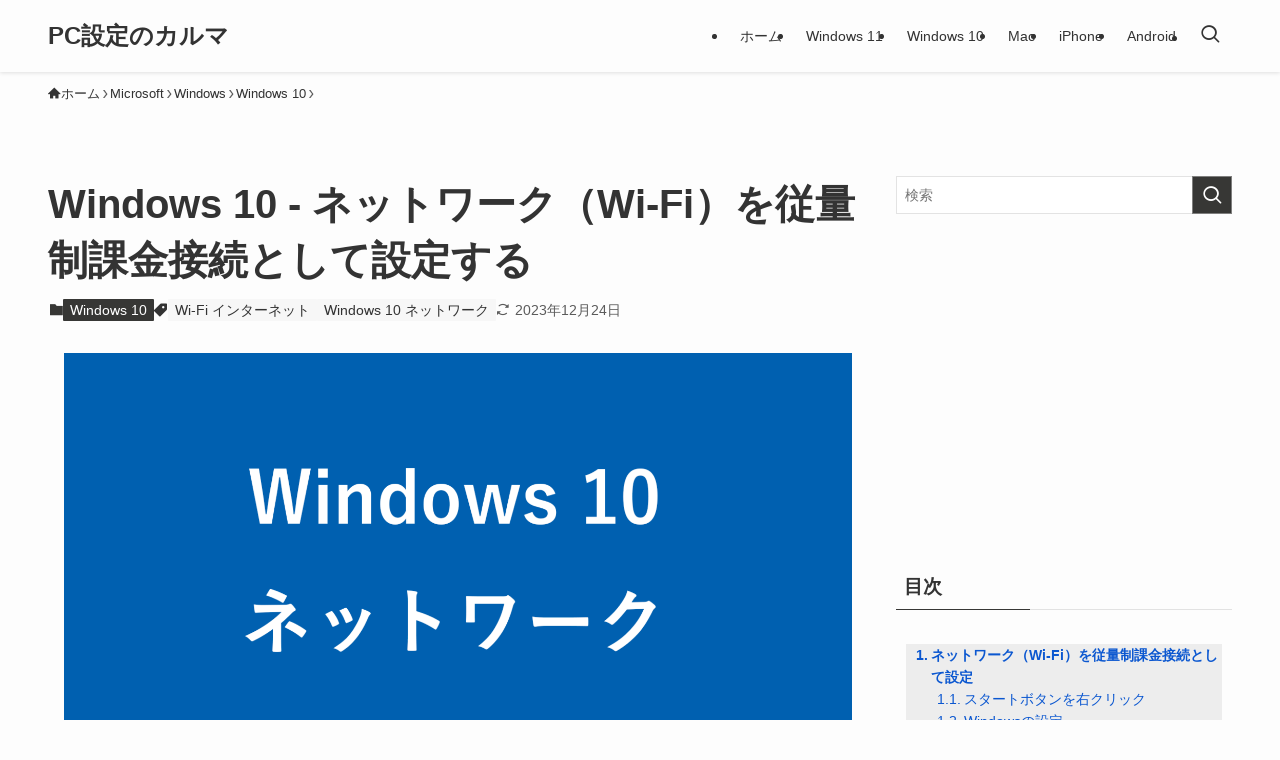

--- FILE ---
content_type: text/html; charset=UTF-8
request_url: https://pc-karuma.net/windows-10-network-metered-data-connections/
body_size: 22392
content:
<!DOCTYPE html>
<html lang="ja" data-loaded="false" data-scrolled="false" data-spmenu="closed">
<head>
<meta charset="utf-8">
<meta name="format-detection" content="telephone=no">
<meta http-equiv="X-UA-Compatible" content="IE=edge">
<meta name="viewport" content="width=device-width, viewport-fit=cover">
<meta name='robots' content='index, follow, max-image-preview:large, max-snippet:-1, max-video-preview:-1' />

	<!-- This site is optimized with the Yoast SEO Premium plugin v21.4 (Yoast SEO v25.5) - https://yoast.com/wordpress/plugins/seo/ -->
	<title>Windows 10 - ネットワーク（Wi-Fi）を従量制課金接続として設定する - PC設定のカルマ</title>
<link crossorigin data-rocket-preconnect href="https://pagead2.googlesyndication.com" rel="preconnect">
<link crossorigin data-rocket-preconnect href="https://www.googletagmanager.com" rel="preconnect">
<link crossorigin data-rocket-preconnect href="https://dalc.valuecommerce.com" rel="preconnect">
<link crossorigin data-rocket-preconnect href="https://googleads.g.doubleclick.net" rel="preconnect"><link rel="preload" data-rocket-preload as="image" href="https://pc-karuma.net/wp-content/uploads/2021/05/windows-10-network.png" imagesrcset="https://pc-karuma.net/wp-content/uploads/2021/05/windows-10-network.png 1600w, https://pc-karuma.net/wp-content/uploads/2021/05/windows-10-network-420x221.png 420w, https://pc-karuma.net/wp-content/uploads/2021/05/windows-10-network-640x336.png 640w, https://pc-karuma.net/wp-content/uploads/2021/05/windows-10-network-1536x806.png 1536w" imagesizes="(min-width: 960px) 960px, 100vw" fetchpriority="high">
	<meta name="description" content="Windows 10 のネットワークを従量制課金接続として設定する方法を紹介します。 従量制課金接続は、通信データの使用量に応じて課金する制度のことです。 ネットワーク（Wi-Fi）の従量制課金接を「オン」にすると、（ア [&hellip;]" />
	<link rel="canonical" href="https://pc-karuma.net/windows-10-network-metered-data-connections/" />
	<meta property="og:locale" content="ja_JP" />
	<meta property="og:type" content="article" />
	<meta property="og:title" content="Windows 10 - ネットワーク（Wi-Fi）を従量制課金接続として設定する" />
	<meta property="og:description" content="Windows 10 のネットワークを従量制課金接続として設定する方法を紹介します。 従量制課金接続は、通信データの使用量に応じて課金する制度のことです。 ネットワーク（Wi-Fi）の従量制課金接を「オン」にすると、（ア [&hellip;]" />
	<meta property="og:url" content="https://pc-karuma.net/windows-10-network-metered-data-connections/" />
	<meta property="og:site_name" content="PC設定のカルマ" />
	<meta property="article:published_time" content="2022-08-04T00:00:08+00:00" />
	<meta property="article:modified_time" content="2023-12-24T12:25:17+00:00" />
	<meta property="og:image" content="https://pc-karuma.net/wp-content/uploads/2021/05/windows-10-network.png" />
	<meta property="og:image:width" content="1600" />
	<meta property="og:image:height" content="840" />
	<meta property="og:image:type" content="image/png" />
	<meta name="author" content="管理人" />
	<meta name="twitter:card" content="summary_large_image" />
	<meta name="twitter:label1" content="執筆者" />
	<meta name="twitter:data1" content="管理人" />
	<meta name="twitter:label2" content="推定読み取り時間" />
	<meta name="twitter:data2" content="4分" />
	<script type="application/ld+json" class="yoast-schema-graph">{"@context":"https://schema.org","@graph":[{"@type":"WebPage","@id":"https://pc-karuma.net/windows-10-network-metered-data-connections/","url":"https://pc-karuma.net/windows-10-network-metered-data-connections/","name":"Windows 10 - ネットワーク（Wi-Fi）を従量制課金接続として設定する - PC設定のカルマ","isPartOf":{"@id":"https://pc-karuma.net/#website"},"primaryImageOfPage":{"@id":"https://pc-karuma.net/windows-10-network-metered-data-connections/#primaryimage"},"image":{"@id":"https://pc-karuma.net/windows-10-network-metered-data-connections/#primaryimage"},"thumbnailUrl":"https://pc-karuma.net/wp-content/uploads/2021/05/windows-10-network.png","datePublished":"2022-08-04T00:00:08+00:00","dateModified":"2023-12-24T12:25:17+00:00","author":{"@id":"https://pc-karuma.net/#/schema/person/c9165a8fb91346647bda33459f4e65e4"},"description":"Windows 10 のネットワークを従量制課金接続として設定する方法を紹介します。 従量制課金接続は、通信データの使用量に応じて課金する制度のことです。 ネットワーク（Wi-Fi）の従量制課金接を「オン」にすると、（ア [&hellip;]","breadcrumb":{"@id":"https://pc-karuma.net/windows-10-network-metered-data-connections/#breadcrumb"},"inLanguage":"ja","potentialAction":[{"@type":"ReadAction","target":["https://pc-karuma.net/windows-10-network-metered-data-connections/"]}]},{"@type":"ImageObject","inLanguage":"ja","@id":"https://pc-karuma.net/windows-10-network-metered-data-connections/#primaryimage","url":"https://pc-karuma.net/wp-content/uploads/2021/05/windows-10-network.png","contentUrl":"https://pc-karuma.net/wp-content/uploads/2021/05/windows-10-network.png","width":1600,"height":840,"caption":"windows 10 network"},{"@type":"BreadcrumbList","@id":"https://pc-karuma.net/windows-10-network-metered-data-connections/#breadcrumb","itemListElement":[{"@type":"ListItem","position":1,"name":"PC設定","item":"https://pc-karuma.net/"},{"@type":"ListItem","position":2,"name":"新着記事","item":"https://pc-karuma.net/new/"},{"@type":"ListItem","position":3,"name":"Microsoft","item":"https://pc-karuma.net/cat/microsoft/"},{"@type":"ListItem","position":4,"name":"Windows","item":"https://pc-karuma.net/cat/microsoft/windows/"},{"@type":"ListItem","position":5,"name":"Windows 10","item":"https://pc-karuma.net/cat/microsoft/windows/windows-10/"},{"@type":"ListItem","position":6,"name":"Windows 10 &#8211; ネットワーク（Wi-Fi）を従量制課金接続として設定する"}]},{"@type":"WebSite","@id":"https://pc-karuma.net/#website","url":"https://pc-karuma.net/","name":"PC設定のカルマ","description":"Windows、Mac、スマホの設定や使い方を紹介！","potentialAction":[{"@type":"SearchAction","target":{"@type":"EntryPoint","urlTemplate":"https://pc-karuma.net/?s={search_term_string}"},"query-input":{"@type":"PropertyValueSpecification","valueRequired":true,"valueName":"search_term_string"}}],"inLanguage":"ja"},{"@type":"Person","@id":"https://pc-karuma.net/#/schema/person/c9165a8fb91346647bda33459f4e65e4","name":"管理人","image":{"@type":"ImageObject","inLanguage":"ja","@id":"https://pc-karuma.net/#/schema/person/image/","url":"https://secure.gravatar.com/avatar/24305655f4cf3b233f358a796440acf3?s=96&d=mm&r=g","contentUrl":"https://secure.gravatar.com/avatar/24305655f4cf3b233f358a796440acf3?s=96&d=mm&r=g","caption":"管理人"}}]}</script>
	<!-- / Yoast SEO Premium plugin. -->


<script type="text/javascript" id="wpp-js" src="https://pc-karuma.net/wp-content/plugins/wordpress-popular-posts/assets/js/wpp.min.js?ver=7.3.3" data-sampling="1" data-sampling-rate="100" data-api-url="https://pc-karuma.net/wp-json/wordpress-popular-posts" data-post-id="60726" data-token="d5f211e7fb" data-lang="0" data-debug="0"></script>
<!-- pc-karuma.net is managing ads with Advanced Ads 2.0.16 – https://wpadvancedads.com/ --><!--noptimize--><script id="ads-ready">
			window.advanced_ads_ready=function(e,a){a=a||"complete";var d=function(e){return"interactive"===a?"loading"!==e:"complete"===e};d(document.readyState)?e():document.addEventListener("readystatechange",(function(a){d(a.target.readyState)&&e()}),{once:"interactive"===a})},window.advanced_ads_ready_queue=window.advanced_ads_ready_queue||[];		</script>
		<!--/noptimize--><link rel='stylesheet' id='wp-block-library-css' href='https://pc-karuma.net/wp-includes/css/dist/block-library/style.min.css?ver=3a5a06f335c70135a2716b58a8b4c509' type='text/css' media='all' />
<link rel='stylesheet' id='swell-icons-css' href='https://pc-karuma.net/wp-content/themes/swell/build/css/swell-icons.css?ver=2.12.0' type='text/css' media='all' />
<link rel='stylesheet' id='main_style-css' href='https://pc-karuma.net/wp-content/themes/swell/build/css/main.css?ver=2.12.0' type='text/css' media='all' />
<link rel='stylesheet' id='swell_blocks-css' href='https://pc-karuma.net/wp-content/themes/swell/build/css/blocks.css?ver=2.12.0' type='text/css' media='all' />
<style id='swell_custom-inline-css' type='text/css'>
:root{--swl-fz--content:4vw;--swl-font_family:"游ゴシック体", "Yu Gothic", YuGothic, "Hiragino Kaku Gothic ProN", "Hiragino Sans", Meiryo, sans-serif;--swl-font_weight:500;--color_main:#373735;--color_text:#333;--color_link:#0b57d0;--color_htag:#373735;--color_bg:#fdfdfd;--color_gradient1:#d8ffff;--color_gradient2:#87e7ff;--color_main_thin:rgba(69, 69, 66, 0.05 );--color_main_dark:rgba(41, 41, 40, 1 );--color_list_check:#373735;--color_list_num:#373735;--color_list_good:#86dd7b;--color_list_triangle:#f4e03a;--color_list_bad:#f36060;--color_faq_q:#d55656;--color_faq_a:#6599b7;--color_icon_good:#3cd250;--color_icon_good_bg:#ecffe9;--color_icon_bad:#4b73eb;--color_icon_bad_bg:#eafaff;--color_icon_info:#f578b4;--color_icon_info_bg:#fff0fa;--color_icon_announce:#ffa537;--color_icon_announce_bg:#fff5f0;--color_icon_pen:#7a7a7a;--color_icon_pen_bg:#f9f9f9;--color_icon_book:#787364;--color_icon_book_bg:#f8f6ef;--color_icon_point:#ffa639;--color_icon_check:#86d67c;--color_icon_batsu:#f36060;--color_icon_hatena:#5295cc;--color_icon_caution:#f7da38;--color_icon_memo:#84878a;--color_deep01:#e44141;--color_deep02:#3d79d5;--color_deep03:#63a84d;--color_deep04:#f09f4d;--color_pale01:#fff2f0;--color_pale02:#f3f8fd;--color_pale03:#f1f9ee;--color_pale04:#fdf9ee;--color_mark_blue:#b7e3ff;--color_mark_green:#bdf9c3;--color_mark_yellow:#fcf69f;--color_mark_orange:#ffddbc;--border01:solid 1px var(--color_main);--border02:double 4px var(--color_main);--border03:dashed 2px var(--color_border);--border04:solid 4px var(--color_gray);--card_posts_thumb_ratio:56.25%;--list_posts_thumb_ratio:56.25%;--big_posts_thumb_ratio:56.25%;--thumb_posts_thumb_ratio:56.25%;--blogcard_thumb_ratio:56.25%;--color_header_bg:#fdfdfd;--color_header_text:#333;--color_footer_bg:#2d2d2d;--color_footer_text:#ffffff;--container_size:1200px;--article_size:900px;--logo_size_sp:48px;--logo_size_pc:40px;--logo_size_pcfix:32px;}.swl-cell-bg[data-icon="doubleCircle"]{--cell-icon-color:#ffc977}.swl-cell-bg[data-icon="circle"]{--cell-icon-color:#94e29c}.swl-cell-bg[data-icon="triangle"]{--cell-icon-color:#eeda2f}.swl-cell-bg[data-icon="close"]{--cell-icon-color:#ec9191}.swl-cell-bg[data-icon="hatena"]{--cell-icon-color:#93c9da}.swl-cell-bg[data-icon="check"]{--cell-icon-color:#94e29c}.swl-cell-bg[data-icon="line"]{--cell-icon-color:#9b9b9b}.cap_box[data-colset="col1"]{--capbox-color:#f59b5f;--capbox-color--bg:#fff8eb}.cap_box[data-colset="col2"]{--capbox-color:#5fb9f5;--capbox-color--bg:#edf5ff}.cap_box[data-colset="col3"]{--capbox-color:#2fcd90;--capbox-color--bg:#eafaf2}.red_{--the-btn-color:#f74a4a;--the-btn-color2:#ffbc49;--the-solid-shadow: rgba(185, 56, 56, 1 )}.blue_{--the-btn-color:#338df4;--the-btn-color2:#35eaff;--the-solid-shadow: rgba(38, 106, 183, 1 )}.green_{--the-btn-color:#62d847;--the-btn-color2:#7bf7bd;--the-solid-shadow: rgba(74, 162, 53, 1 )}.is-style-btn_normal{--the-btn-radius:80px}.is-style-btn_solid{--the-btn-radius:80px}.is-style-btn_shiny{--the-btn-radius:80px}.is-style-btn_line{--the-btn-radius:80px}.post_content blockquote{padding:1.5em 2em 1.5em 3em}.post_content blockquote::before{content:"";display:block;width:5px;height:calc(100% - 3em);top:1.5em;left:1.5em;border-left:solid 1px rgba(180,180,180,.75);border-right:solid 1px rgba(180,180,180,.75);}.mark_blue{background:-webkit-linear-gradient(transparent 64%,var(--color_mark_blue) 0%);background:linear-gradient(transparent 64%,var(--color_mark_blue) 0%)}.mark_green{background:-webkit-linear-gradient(transparent 64%,var(--color_mark_green) 0%);background:linear-gradient(transparent 64%,var(--color_mark_green) 0%)}.mark_yellow{background:-webkit-linear-gradient(transparent 64%,var(--color_mark_yellow) 0%);background:linear-gradient(transparent 64%,var(--color_mark_yellow) 0%)}.mark_orange{background:-webkit-linear-gradient(transparent 64%,var(--color_mark_orange) 0%);background:linear-gradient(transparent 64%,var(--color_mark_orange) 0%)}[class*="is-style-icon_"]{color:#333;border-width:0}[class*="is-style-big_icon_"]{border-width:2px;border-style:solid}[data-col="gray"] .c-balloon__text{background:#f7f7f7;border-color:#ccc}[data-col="gray"] .c-balloon__before{border-right-color:#f7f7f7}[data-col="green"] .c-balloon__text{background:#d1f8c2;border-color:#9ddd93}[data-col="green"] .c-balloon__before{border-right-color:#d1f8c2}[data-col="blue"] .c-balloon__text{background:#e2f6ff;border-color:#93d2f0}[data-col="blue"] .c-balloon__before{border-right-color:#e2f6ff}[data-col="red"] .c-balloon__text{background:#ffebeb;border-color:#f48789}[data-col="red"] .c-balloon__before{border-right-color:#ffebeb}[data-col="yellow"] .c-balloon__text{background:#f9f7d2;border-color:#fbe593}[data-col="yellow"] .c-balloon__before{border-right-color:#f9f7d2}.-type-list2 .p-postList__body::after,.-type-big .p-postList__body::after{content: "READ MORE »";}.c-postThumb__cat{background-color:#373735;color:#fff;background-image: repeating-linear-gradient(-45deg,rgba(255,255,255,.1),rgba(255,255,255,.1) 6px,transparent 6px,transparent 12px)}.post_content h2:where(:not([class^="swell-block-"]):not(.faq_q):not(.p-postList__title)){background:var(--color_htag);padding:.75em 1em;color:#fff;border-radius:var(--swl-radius--2, 0px)}.post_content h2:where(:not([class^="swell-block-"]):not(.faq_q):not(.p-postList__title))::before{position:absolute;display:block;pointer-events:none}.post_content h3:where(:not([class^="swell-block-"]):not(.faq_q):not(.p-postList__title)){padding:0 .5em .5em}.post_content h3:where(:not([class^="swell-block-"]):not(.faq_q):not(.p-postList__title))::before{content:"";width:100%;height:2px;background-color:var(--color_htag)}.post_content h4:where(:not([class^="swell-block-"]):not(.faq_q):not(.p-postList__title)){padding:0 0 0 16px;border-left:solid 2px var(--color_htag)}.post_content h2.is-style-section_ttl{padding-bottom:.75em}.post_content h2.is-style-section_ttl::after{position:absolute;top:auto;bottom:0;left:calc(50% - 1.25em);right:auto;display:block;width:2.5em;height:1px;border-radius:2px;pointer-events:none;background:currentColor;content:""}.post_content h2.is-style-section_ttl.has-text-align-left::after{left:0px;right:auto}.post_content h2.is-style-section_ttl.has-text-align-right::after{left:auto;right:0}.l-footer__widgetArea{background:#f2f2f2}.l-footer__widgetArea{color:#2d2d2d}.l-header{box-shadow: 0 1px 4px rgba(0,0,0,.12)}.l-header__menuBtn{order:1}.l-header__customBtn{order:3}.c-gnav a::after{background:var(--color_main);width:100%;height:2px;transform:scaleX(0)}.p-spHeadMenu .menu-item.-current{border-bottom-color:var(--color_main)}.c-gnav > li:hover > a::after,.c-gnav > .-current > a::after{transform: scaleX(1)}.c-gnav .sub-menu{color:#333;background:#fff}#fix_tocbtn{border-radius:50%}.c-widget__title.-spmenu{padding:.5em .75em;border-radius:var(--swl-radius--2, 0px);background:var(--color_main);color:#fff;}.c-widget__title.-footer{padding:.5em}.c-widget__title.-footer::before{content:"";bottom:0;left:0;width:40%;z-index:1;background:var(--color_main)}.c-widget__title.-footer::after{content:"";bottom:0;left:0;width:100%;background:var(--color_border)}.c-secTitle{border-left:solid 2px var(--color_main);padding:0em .75em}.p-spMenu{color:#333}.p-spMenu__inner::before{background:#fdfdfd;opacity:1}.p-spMenu__overlay{background:#000;opacity:0.6}[class*="page-numbers"]{color:var(--color_main);border: solid 1px var(--color_main)}a{text-decoration: none}.l-topTitleArea.c-filterLayer::before{background-color:#000;opacity:0.02;content:""}@media screen and (min-width: 960px){:root{}}@media screen and (max-width: 959px){:root{}.l-header__logo{order:2;text-align:center}}@media screen and (min-width: 600px){:root{--swl-fz--content:16px;}}@media screen and (max-width: 599px){:root{}}@media (min-width: 1108px) {.alignwide{left:-100px;width:calc(100% + 200px);}}@media (max-width: 1108px) {.-sidebar-off .swell-block-fullWide__inner.l-container .alignwide{left:0px;width:100%;}}@media (min-width:960px){.-series .l-header__inner{align-items:stretch;display:flex}.-series .l-header__logo{align-items:center;display:flex;flex-wrap:wrap;margin-right:24px;padding:16px 0}.-series .l-header__logo .c-catchphrase{font-size:13px;padding:4px 0}.-series .c-headLogo{margin-right:16px}.-series-right .l-header__inner{justify-content:space-between}.-series-right .c-gnavWrap{margin-left:auto}.-series-right .w-header{margin-left:12px}.-series-left .w-header{margin-left:auto}}@media (min-width:960px) and (min-width:600px){.-series .c-headLogo{max-width:400px}}.c-gnav .sub-menu a:before,.c-listMenu a:before{-webkit-font-smoothing:antialiased;-moz-osx-font-smoothing:grayscale;font-family:icomoon!important;font-style:normal;font-variant:normal;font-weight:400;line-height:1;text-transform:none}.c-submenuToggleBtn{display:none}.c-listMenu a{padding:.75em 1em .75em 1.5em;transition:padding .25s}.c-listMenu a:hover{padding-left:1.75em;padding-right:.75em}.c-gnav .sub-menu a:before,.c-listMenu a:before{color:inherit;content:"\e921";display:inline-block;left:2px;position:absolute;top:50%;-webkit-transform:translateY(-50%);transform:translateY(-50%);vertical-align:middle}.widget_categories>ul>.cat-item>a,.wp-block-categories-list>li>a{padding-left:1.75em}.c-listMenu .children,.c-listMenu .sub-menu{margin:0}.c-listMenu .children a,.c-listMenu .sub-menu a{font-size:.9em;padding-left:2.5em}.c-listMenu .children a:before,.c-listMenu .sub-menu a:before{left:1em}.c-listMenu .children a:hover,.c-listMenu .sub-menu a:hover{padding-left:2.75em}.c-listMenu .children ul a,.c-listMenu .sub-menu ul a{padding-left:3.25em}.c-listMenu .children ul a:before,.c-listMenu .sub-menu ul a:before{left:1.75em}.c-listMenu .children ul a:hover,.c-listMenu .sub-menu ul a:hover{padding-left:3.5em}.c-gnav li:hover>.sub-menu{opacity:1;visibility:visible}.c-gnav .sub-menu:before{background:inherit;content:"";height:100%;left:0;position:absolute;top:0;width:100%;z-index:0}.c-gnav .sub-menu .sub-menu{left:100%;top:0;z-index:-1}.c-gnav .sub-menu a{padding-left:2em}.c-gnav .sub-menu a:before{left:.5em}.c-gnav .sub-menu a:hover .ttl{left:4px}:root{--color_content_bg:var(--color_bg);}.c-widget__title.-side{padding:.5em}.c-widget__title.-side::before{content:"";bottom:0;left:0;width:40%;z-index:1;background:var(--color_main)}.c-widget__title.-side::after{content:"";bottom:0;left:0;width:100%;background:var(--color_border)}.c-shareBtns__item:not(:last-child){margin-right:4px}.c-shareBtns__btn{padding:8px 0}@media screen and (min-width: 960px){:root{}.single .c-postTitle__date{display:none}}@media screen and (max-width: 959px){:root{}.single .c-postTitle__date{display:none}}@media screen and (min-width: 600px){:root{}}@media screen and (max-width: 599px){:root{}}.swell-block-fullWide__inner.l-container{--swl-fw_inner_pad:var(--swl-pad_container,0px)}@media (min-width:960px){.-sidebar-on .l-content .alignfull,.-sidebar-on .l-content .alignwide{left:-16px;width:calc(100% + 32px)}.swell-block-fullWide__inner.l-article{--swl-fw_inner_pad:var(--swl-pad_post_content,0px)}.-sidebar-on .swell-block-fullWide__inner .alignwide{left:0;width:100%}.-sidebar-on .swell-block-fullWide__inner .alignfull{left:calc(0px - var(--swl-fw_inner_pad, 0))!important;margin-left:0!important;margin-right:0!important;width:calc(100% + var(--swl-fw_inner_pad, 0)*2)!important}}.p-relatedPosts .p-postList__item{margin-bottom:1.5em}.p-relatedPosts .p-postList__times,.p-relatedPosts .p-postList__times>:last-child{margin-right:0}@media (min-width:600px){.p-relatedPosts .p-postList__item{width:33.33333%}}@media screen and (min-width:600px) and (max-width:1239px){.p-relatedPosts .p-postList__item:nth-child(7),.p-relatedPosts .p-postList__item:nth-child(8){display:none}}@media screen and (min-width:1240px){.p-relatedPosts .p-postList__item{width:25%}}.-index-off .p-toc,.swell-toc-placeholder:empty{display:none}.p-toc.-modal{height:100%;margin:0;overflow-y:auto;padding:0}#main_content .p-toc{border-radius:var(--swl-radius--2,0);margin:4em auto;max-width:800px}#sidebar .p-toc{margin-top:-.5em}.p-toc .__pn:before{content:none!important;counter-increment:none}.p-toc .__prev{margin:0 0 1em}.p-toc .__next{margin:1em 0 0}.p-toc.is-omitted:not([data-omit=ct]) [data-level="2"] .p-toc__childList{height:0;margin-bottom:-.5em;visibility:hidden}.p-toc.is-omitted:not([data-omit=nest]){position:relative}.p-toc.is-omitted:not([data-omit=nest]):before{background:linear-gradient(hsla(0,0%,100%,0),var(--color_bg));bottom:5em;content:"";height:4em;left:0;opacity:.75;pointer-events:none;position:absolute;width:100%;z-index:1}.p-toc.is-omitted:not([data-omit=nest]):after{background:var(--color_bg);bottom:0;content:"";height:5em;left:0;opacity:.75;position:absolute;width:100%;z-index:1}.p-toc.is-omitted:not([data-omit=nest]) .__next,.p-toc.is-omitted:not([data-omit=nest]) [data-omit="1"]{display:none}.p-toc .p-toc__expandBtn{background-color:#f7f7f7;border:rgba(0,0,0,.2);border-radius:5em;box-shadow:0 0 0 1px #bbb;color:#333;display:block;font-size:14px;line-height:1.5;margin:.75em auto 0;min-width:6em;padding:.5em 1em;position:relative;transition:box-shadow .25s;z-index:2}.p-toc[data-omit=nest] .p-toc__expandBtn{display:inline-block;font-size:13px;margin:0 0 0 1.25em;padding:.5em .75em}.p-toc:not([data-omit=nest]) .p-toc__expandBtn:after,.p-toc:not([data-omit=nest]) .p-toc__expandBtn:before{border-top-color:inherit;border-top-style:dotted;border-top-width:3px;content:"";display:block;height:1px;position:absolute;top:calc(50% - 1px);transition:border-color .25s;width:100%;width:22px}.p-toc:not([data-omit=nest]) .p-toc__expandBtn:before{right:calc(100% + 1em)}.p-toc:not([data-omit=nest]) .p-toc__expandBtn:after{left:calc(100% + 1em)}.p-toc.is-expanded .p-toc__expandBtn{border-color:transparent}.p-toc__ttl{display:block;font-size:1.2em;line-height:1;position:relative;text-align:center}.p-toc__ttl:before{content:"\e918";display:inline-block;font-family:icomoon;margin-right:.5em;padding-bottom:2px;vertical-align:middle}#index_modal .p-toc__ttl{margin-bottom:.5em}.p-toc__list li{line-height:1.6}.p-toc__list>li+li{margin-top:.5em}.p-toc__list .p-toc__childList{padding-left:.5em}.p-toc__list [data-level="3"]{font-size:.9em}.p-toc__list .mininote{display:none}.post_content .p-toc__list{padding-left:0}#sidebar .p-toc__list{margin-bottom:0}#sidebar .p-toc__list .p-toc__childList{padding-left:0}.p-toc__link{color:inherit;font-size:inherit;text-decoration:none}.p-toc__link:hover{opacity:.8}.p-toc.-double{background:var(--color_gray);background:linear-gradient(-45deg,transparent 25%,var(--color_gray) 25%,var(--color_gray) 50%,transparent 50%,transparent 75%,var(--color_gray) 75%,var(--color_gray));background-clip:padding-box;background-size:4px 4px;border-bottom:4px double var(--color_border);border-top:4px double var(--color_border);padding:1.5em 1em 1em}.p-toc.-double .p-toc__ttl{margin-bottom:.75em}@media (min-width:960px){#main_content .p-toc{width:92%}}@media (hover:hover){.p-toc .p-toc__expandBtn:hover{border-color:transparent;box-shadow:0 0 0 2px currentcolor}}@media (min-width:600px){.p-toc.-double{padding:2em}}
</style>
<link rel='stylesheet' id='swell-parts/footer-css' href='https://pc-karuma.net/wp-content/themes/swell/build/css/modules/parts/footer.css?ver=2.12.0' type='text/css' media='all' />
<link rel='stylesheet' id='swell-page/single-css' href='https://pc-karuma.net/wp-content/themes/swell/build/css/modules/page/single.css?ver=2.12.0' type='text/css' media='all' />
<link rel='stylesheet' id='coblocks-frontend-css' href='https://pc-karuma.net/wp-content/plugins/coblocks/dist/style-coblocks-1.css?ver=3.1.16' type='text/css' media='all' />
<link rel='stylesheet' id='coblocks-extensions-css' href='https://pc-karuma.net/wp-content/plugins/coblocks/dist/style-coblocks-extensions.css?ver=3.1.16' type='text/css' media='all' />
<link rel='stylesheet' id='coblocks-animation-css' href='https://pc-karuma.net/wp-content/plugins/coblocks/dist/style-coblocks-animation.css?ver=2677611078ee87eb3b1c' type='text/css' media='all' />
<style id='classic-theme-styles-inline-css' type='text/css'>
/*! This file is auto-generated */
.wp-block-button__link{color:#fff;background-color:#32373c;border-radius:9999px;box-shadow:none;text-decoration:none;padding:calc(.667em + 2px) calc(1.333em + 2px);font-size:1.125em}.wp-block-file__button{background:#32373c;color:#fff;text-decoration:none}
</style>
<style id='global-styles-inline-css' type='text/css'>
:root{--wp--preset--aspect-ratio--square: 1;--wp--preset--aspect-ratio--4-3: 4/3;--wp--preset--aspect-ratio--3-4: 3/4;--wp--preset--aspect-ratio--3-2: 3/2;--wp--preset--aspect-ratio--2-3: 2/3;--wp--preset--aspect-ratio--16-9: 16/9;--wp--preset--aspect-ratio--9-16: 9/16;--wp--preset--color--black: #000;--wp--preset--color--cyan-bluish-gray: #abb8c3;--wp--preset--color--white: #fff;--wp--preset--color--pale-pink: #f78da7;--wp--preset--color--vivid-red: #cf2e2e;--wp--preset--color--luminous-vivid-orange: #ff6900;--wp--preset--color--luminous-vivid-amber: #fcb900;--wp--preset--color--light-green-cyan: #7bdcb5;--wp--preset--color--vivid-green-cyan: #00d084;--wp--preset--color--pale-cyan-blue: #8ed1fc;--wp--preset--color--vivid-cyan-blue: #0693e3;--wp--preset--color--vivid-purple: #9b51e0;--wp--preset--color--swl-main: var(--color_main);--wp--preset--color--swl-main-thin: var(--color_main_thin);--wp--preset--color--swl-gray: var(--color_gray);--wp--preset--color--swl-deep-01: var(--color_deep01);--wp--preset--color--swl-deep-02: var(--color_deep02);--wp--preset--color--swl-deep-03: var(--color_deep03);--wp--preset--color--swl-deep-04: var(--color_deep04);--wp--preset--color--swl-pale-01: var(--color_pale01);--wp--preset--color--swl-pale-02: var(--color_pale02);--wp--preset--color--swl-pale-03: var(--color_pale03);--wp--preset--color--swl-pale-04: var(--color_pale04);--wp--preset--gradient--vivid-cyan-blue-to-vivid-purple: linear-gradient(135deg,rgba(6,147,227,1) 0%,rgb(155,81,224) 100%);--wp--preset--gradient--light-green-cyan-to-vivid-green-cyan: linear-gradient(135deg,rgb(122,220,180) 0%,rgb(0,208,130) 100%);--wp--preset--gradient--luminous-vivid-amber-to-luminous-vivid-orange: linear-gradient(135deg,rgba(252,185,0,1) 0%,rgba(255,105,0,1) 100%);--wp--preset--gradient--luminous-vivid-orange-to-vivid-red: linear-gradient(135deg,rgba(255,105,0,1) 0%,rgb(207,46,46) 100%);--wp--preset--gradient--very-light-gray-to-cyan-bluish-gray: linear-gradient(135deg,rgb(238,238,238) 0%,rgb(169,184,195) 100%);--wp--preset--gradient--cool-to-warm-spectrum: linear-gradient(135deg,rgb(74,234,220) 0%,rgb(151,120,209) 20%,rgb(207,42,186) 40%,rgb(238,44,130) 60%,rgb(251,105,98) 80%,rgb(254,248,76) 100%);--wp--preset--gradient--blush-light-purple: linear-gradient(135deg,rgb(255,206,236) 0%,rgb(152,150,240) 100%);--wp--preset--gradient--blush-bordeaux: linear-gradient(135deg,rgb(254,205,165) 0%,rgb(254,45,45) 50%,rgb(107,0,62) 100%);--wp--preset--gradient--luminous-dusk: linear-gradient(135deg,rgb(255,203,112) 0%,rgb(199,81,192) 50%,rgb(65,88,208) 100%);--wp--preset--gradient--pale-ocean: linear-gradient(135deg,rgb(255,245,203) 0%,rgb(182,227,212) 50%,rgb(51,167,181) 100%);--wp--preset--gradient--electric-grass: linear-gradient(135deg,rgb(202,248,128) 0%,rgb(113,206,126) 100%);--wp--preset--gradient--midnight: linear-gradient(135deg,rgb(2,3,129) 0%,rgb(40,116,252) 100%);--wp--preset--font-size--small: 0.9em;--wp--preset--font-size--medium: 1.1em;--wp--preset--font-size--large: 1.25em;--wp--preset--font-size--x-large: 42px;--wp--preset--font-size--xs: 0.75em;--wp--preset--font-size--huge: 1.6em;--wp--preset--spacing--20: 0.44rem;--wp--preset--spacing--30: 0.67rem;--wp--preset--spacing--40: 1rem;--wp--preset--spacing--50: 1.5rem;--wp--preset--spacing--60: 2.25rem;--wp--preset--spacing--70: 3.38rem;--wp--preset--spacing--80: 5.06rem;--wp--preset--shadow--natural: 6px 6px 9px rgba(0, 0, 0, 0.2);--wp--preset--shadow--deep: 12px 12px 50px rgba(0, 0, 0, 0.4);--wp--preset--shadow--sharp: 6px 6px 0px rgba(0, 0, 0, 0.2);--wp--preset--shadow--outlined: 6px 6px 0px -3px rgba(255, 255, 255, 1), 6px 6px rgba(0, 0, 0, 1);--wp--preset--shadow--crisp: 6px 6px 0px rgba(0, 0, 0, 1);}:where(.is-layout-flex){gap: 0.5em;}:where(.is-layout-grid){gap: 0.5em;}body .is-layout-flex{display: flex;}.is-layout-flex{flex-wrap: wrap;align-items: center;}.is-layout-flex > :is(*, div){margin: 0;}body .is-layout-grid{display: grid;}.is-layout-grid > :is(*, div){margin: 0;}:where(.wp-block-columns.is-layout-flex){gap: 2em;}:where(.wp-block-columns.is-layout-grid){gap: 2em;}:where(.wp-block-post-template.is-layout-flex){gap: 1.25em;}:where(.wp-block-post-template.is-layout-grid){gap: 1.25em;}.has-black-color{color: var(--wp--preset--color--black) !important;}.has-cyan-bluish-gray-color{color: var(--wp--preset--color--cyan-bluish-gray) !important;}.has-white-color{color: var(--wp--preset--color--white) !important;}.has-pale-pink-color{color: var(--wp--preset--color--pale-pink) !important;}.has-vivid-red-color{color: var(--wp--preset--color--vivid-red) !important;}.has-luminous-vivid-orange-color{color: var(--wp--preset--color--luminous-vivid-orange) !important;}.has-luminous-vivid-amber-color{color: var(--wp--preset--color--luminous-vivid-amber) !important;}.has-light-green-cyan-color{color: var(--wp--preset--color--light-green-cyan) !important;}.has-vivid-green-cyan-color{color: var(--wp--preset--color--vivid-green-cyan) !important;}.has-pale-cyan-blue-color{color: var(--wp--preset--color--pale-cyan-blue) !important;}.has-vivid-cyan-blue-color{color: var(--wp--preset--color--vivid-cyan-blue) !important;}.has-vivid-purple-color{color: var(--wp--preset--color--vivid-purple) !important;}.has-black-background-color{background-color: var(--wp--preset--color--black) !important;}.has-cyan-bluish-gray-background-color{background-color: var(--wp--preset--color--cyan-bluish-gray) !important;}.has-white-background-color{background-color: var(--wp--preset--color--white) !important;}.has-pale-pink-background-color{background-color: var(--wp--preset--color--pale-pink) !important;}.has-vivid-red-background-color{background-color: var(--wp--preset--color--vivid-red) !important;}.has-luminous-vivid-orange-background-color{background-color: var(--wp--preset--color--luminous-vivid-orange) !important;}.has-luminous-vivid-amber-background-color{background-color: var(--wp--preset--color--luminous-vivid-amber) !important;}.has-light-green-cyan-background-color{background-color: var(--wp--preset--color--light-green-cyan) !important;}.has-vivid-green-cyan-background-color{background-color: var(--wp--preset--color--vivid-green-cyan) !important;}.has-pale-cyan-blue-background-color{background-color: var(--wp--preset--color--pale-cyan-blue) !important;}.has-vivid-cyan-blue-background-color{background-color: var(--wp--preset--color--vivid-cyan-blue) !important;}.has-vivid-purple-background-color{background-color: var(--wp--preset--color--vivid-purple) !important;}.has-black-border-color{border-color: var(--wp--preset--color--black) !important;}.has-cyan-bluish-gray-border-color{border-color: var(--wp--preset--color--cyan-bluish-gray) !important;}.has-white-border-color{border-color: var(--wp--preset--color--white) !important;}.has-pale-pink-border-color{border-color: var(--wp--preset--color--pale-pink) !important;}.has-vivid-red-border-color{border-color: var(--wp--preset--color--vivid-red) !important;}.has-luminous-vivid-orange-border-color{border-color: var(--wp--preset--color--luminous-vivid-orange) !important;}.has-luminous-vivid-amber-border-color{border-color: var(--wp--preset--color--luminous-vivid-amber) !important;}.has-light-green-cyan-border-color{border-color: var(--wp--preset--color--light-green-cyan) !important;}.has-vivid-green-cyan-border-color{border-color: var(--wp--preset--color--vivid-green-cyan) !important;}.has-pale-cyan-blue-border-color{border-color: var(--wp--preset--color--pale-cyan-blue) !important;}.has-vivid-cyan-blue-border-color{border-color: var(--wp--preset--color--vivid-cyan-blue) !important;}.has-vivid-purple-border-color{border-color: var(--wp--preset--color--vivid-purple) !important;}.has-vivid-cyan-blue-to-vivid-purple-gradient-background{background: var(--wp--preset--gradient--vivid-cyan-blue-to-vivid-purple) !important;}.has-light-green-cyan-to-vivid-green-cyan-gradient-background{background: var(--wp--preset--gradient--light-green-cyan-to-vivid-green-cyan) !important;}.has-luminous-vivid-amber-to-luminous-vivid-orange-gradient-background{background: var(--wp--preset--gradient--luminous-vivid-amber-to-luminous-vivid-orange) !important;}.has-luminous-vivid-orange-to-vivid-red-gradient-background{background: var(--wp--preset--gradient--luminous-vivid-orange-to-vivid-red) !important;}.has-very-light-gray-to-cyan-bluish-gray-gradient-background{background: var(--wp--preset--gradient--very-light-gray-to-cyan-bluish-gray) !important;}.has-cool-to-warm-spectrum-gradient-background{background: var(--wp--preset--gradient--cool-to-warm-spectrum) !important;}.has-blush-light-purple-gradient-background{background: var(--wp--preset--gradient--blush-light-purple) !important;}.has-blush-bordeaux-gradient-background{background: var(--wp--preset--gradient--blush-bordeaux) !important;}.has-luminous-dusk-gradient-background{background: var(--wp--preset--gradient--luminous-dusk) !important;}.has-pale-ocean-gradient-background{background: var(--wp--preset--gradient--pale-ocean) !important;}.has-electric-grass-gradient-background{background: var(--wp--preset--gradient--electric-grass) !important;}.has-midnight-gradient-background{background: var(--wp--preset--gradient--midnight) !important;}.has-small-font-size{font-size: var(--wp--preset--font-size--small) !important;}.has-medium-font-size{font-size: var(--wp--preset--font-size--medium) !important;}.has-large-font-size{font-size: var(--wp--preset--font-size--large) !important;}.has-x-large-font-size{font-size: var(--wp--preset--font-size--x-large) !important;}
:where(.wp-block-post-template.is-layout-flex){gap: 1.25em;}:where(.wp-block-post-template.is-layout-grid){gap: 1.25em;}
:where(.wp-block-columns.is-layout-flex){gap: 2em;}:where(.wp-block-columns.is-layout-grid){gap: 2em;}
:root :where(.wp-block-pullquote){font-size: 1.5em;line-height: 1.6;}
</style>
<link rel='stylesheet' id='wp-components-css' href='https://pc-karuma.net/wp-includes/css/dist/components/style.min.css?ver=3a5a06f335c70135a2716b58a8b4c509' type='text/css' media='all' />
<link rel='stylesheet' id='godaddy-styles-css' href='https://pc-karuma.net/wp-content/plugins/coblocks/includes/Dependencies/GoDaddy/Styles/build/latest.css?ver=2.0.2' type='text/css' media='all' />
<link rel='stylesheet' id='ez-toc-css' href='https://pc-karuma.net/wp-content/plugins/easy-table-of-contents/assets/css/screen.min.css?ver=2.0.75' type='text/css' media='all' />
<style id='ez-toc-inline-css' type='text/css'>
div#ez-toc-container .ez-toc-title {font-size: 140%;}div#ez-toc-container .ez-toc-title {font-weight: 500;}div#ez-toc-container ul li , div#ez-toc-container ul li a {font-size: 100%;}div#ez-toc-container ul li , div#ez-toc-container ul li a {font-weight: 500;}div#ez-toc-container nav ul ul li {font-size: 90%;}div#ez-toc-container {width: 100%;}
.ez-toc-container-direction {direction: ltr;}.ez-toc-counter ul{counter-reset: item ;}.ez-toc-counter nav ul li a::before {content: counters(item, '.', decimal) '. ';display: inline-block;counter-increment: item;flex-grow: 0;flex-shrink: 0;margin-right: .2em; float: left; }.ez-toc-widget-direction {direction: ltr;}.ez-toc-widget-container ul{counter-reset: item ;}.ez-toc-widget-container nav ul li a::before {content: counters(item, '.', decimal) '. ';display: inline-block;counter-increment: item;flex-grow: 0;flex-shrink: 0;margin-right: .2em; float: left; }
</style>
<link rel='stylesheet' id='wordpress-popular-posts-css-css' href='https://pc-karuma.net/wp-content/plugins/wordpress-popular-posts/assets/css/wpp.css?ver=7.3.3' type='text/css' media='all' />
<link rel='stylesheet' id='child_style-css' href='https://pc-karuma.net/wp-content/themes/swell_child/style.css?ver=2026011880113' type='text/css' media='all' />
<link rel='stylesheet' id='ponhiro-blocks-front-css' href='https://pc-karuma.net/wp-content/plugins/useful-blocks/dist/css/front.css?ver=1.7.4' type='text/css' media='all' />
<style id='ponhiro-blocks-front-inline-css' type='text/css'>
:root{--pb_colset_yellow:#fdc44f;--pb_colset_yellow_thin:#fef9ed;--pb_colset_yellow_dark:#b4923a;--pb_colset_pink:#fd9392;--pb_colset_pink_thin:#ffefef;--pb_colset_pink_dark:#d07373;--pb_colset_green:#91c13e;--pb_colset_green_thin:#f2f8e8;--pb_colset_green_dark:#61841f;--pb_colset_blue:#6fc7e1;--pb_colset_blue_thin:#f0f9fc;--pb_colset_blue_dark:#419eb9;--pb_colset_cvbox_01_bg:#f5f5f5;--pb_colset_cvbox_01_list:#3190b7;--pb_colset_cvbox_01_btn:#91c13e;--pb_colset_cvbox_01_shadow:#628328;--pb_colset_cvbox_01_note:#fdc44f;--pb_colset_compare_01_l:#6fc7e1;--pb_colset_compare_01_l_bg:#f0f9fc;--pb_colset_compare_01_r:#ffa883;--pb_colset_compare_01_r_bg:#fff6f2;--pb_colset_iconbox_01:#6e828a;--pb_colset_iconbox_01_bg:#fff;--pb_colset_iconbox_01_icon:#ee8f81;--pb_colset_bargraph_01:#9dd9dd;--pb_colset_bargraph_01_bg:#fafafa;--pb_colset_bar_01:#f8db92;--pb_colset_bar_02:#fda9a8;--pb_colset_bar_03:#bdda8b;--pb_colset_bar_04:#a1c6f1;--pb_colset_rating_01_bg:#fafafa;--pb_colset_rating_01_text:#71828a;--pb_colset_rating_01_label:#71828a;--pb_colset_rating_01_point:#ee8f81;}.pb-iconbox__figure[data-iconset="01"]{background-image: url(https://pc-karuma.net/wp-content/plugins/useful-blocks/assets/img/a_person.png)}.pb-iconbox__figure[data-iconset="02"]{background-image: url(https://pc-karuma.net/wp-content/plugins/useful-blocks/assets/img/a_person.png)}.pb-iconbox__figure[data-iconset="03"]{background-image: url(https://pc-karuma.net/wp-content/plugins/useful-blocks/assets/img/a_person.png)}.pb-iconbox__figure[data-iconset="04"]{background-image: url(https://pc-karuma.net/wp-content/plugins/useful-blocks/assets/img/a_person.png)}
</style>
<link rel='stylesheet' id='pochipp-front-css' href='https://pc-karuma.net/wp-content/plugins/pochipp/dist/css/style.css?ver=1.18.2' type='text/css' media='all' />
<link rel='stylesheet' id='hcb-style-css' href='https://pc-karuma.net/wp-content/plugins/highlighting-code-block/build/css/hcb--light.css?ver=2.0.1' type='text/css' media='all' />
<style id='hcb-style-inline-css' type='text/css'>
:root{--hcb--fz--base: 14px}:root{--hcb--fz--mobile: 13px}:root{--hcb--ff:Menlo, Consolas, "Hiragino Kaku Gothic ProN", "Hiragino Sans", Meiryo, sans-serif;}
</style>
<link rel='stylesheet' id='yarppRelatedCss-css' href='https://pc-karuma.net/wp-content/plugins/yet-another-related-posts-plugin/style/related.css?ver=5.30.11' type='text/css' media='all' />

<noscript><link href="https://pc-karuma.net/wp-content/themes/swell/build/css/noscript.css" rel="stylesheet"></noscript>
            <style id="wpp-loading-animation-styles">@-webkit-keyframes bgslide{from{background-position-x:0}to{background-position-x:-200%}}@keyframes bgslide{from{background-position-x:0}to{background-position-x:-200%}}.wpp-widget-block-placeholder,.wpp-shortcode-placeholder{margin:0 auto;width:60px;height:3px;background:#dd3737;background:linear-gradient(90deg,#dd3737 0%,#571313 10%,#dd3737 100%);background-size:200% auto;border-radius:3px;-webkit-animation:bgslide 1s infinite linear;animation:bgslide 1s infinite linear}</style>
            <!-- Pochipp -->
<style id="pchpp_custom_style">:root{--pchpp-color-inline: #069A8E;--pchpp-color-custom: #5ca250;--pchpp-color-custom-2: #8e59e4;--pchpp-color-amazon: #f99a0c;--pchpp-color-rakuten: #e0423c;--pchpp-color-yahoo: #438ee8;--pchpp-color-mercari: #3c3c3c;--pchpp-inline-bg-color: var(--pchpp-color-inline);--pchpp-inline-txt-color: #fff;--pchpp-inline-shadow: 0 1px 4px -1px rgba(0, 0, 0, 0.2);--pchpp-inline-radius: 0px;--pchpp-inline-width: auto;}</style>
<script id="pchpp_vars">window.pchppVars = {};window.pchppVars.ajaxUrl = "https://pc-karuma.net/wp-admin/admin-ajax.php";window.pchppVars.ajaxNonce = "824377a613";</script>
<script type="text/javascript" language="javascript">var vc_pid = "887106919";</script>
<!-- / Pochipp -->
<link rel="icon" href="https://pc-karuma.net/wp-content/uploads/2021/05/cropped-favicon-32x32.png" sizes="32x32" />
<link rel="icon" href="https://pc-karuma.net/wp-content/uploads/2021/05/cropped-favicon-192x192.png" sizes="192x192" />
<link rel="apple-touch-icon" href="https://pc-karuma.net/wp-content/uploads/2021/05/cropped-favicon-180x180.png" />
<meta name="msapplication-TileImage" content="https://pc-karuma.net/wp-content/uploads/2021/05/cropped-favicon-270x270.png" />

<link rel="stylesheet" href="https://pc-karuma.net/wp-content/themes/swell/build/css/print.css" media="print" >
<!-- Google tag (gtag.js) -->
<script async src="https://www.googletagmanager.com/gtag/js?id=G-74JQ1G9KT6"></script>
<script>
  window.dataLayer = window.dataLayer || [];
  function gtag(){dataLayer.push(arguments);}
  gtag('js', new Date());

  gtag('config', 'G-74JQ1G9KT6');
</script>
<noscript><style id="rocket-lazyload-nojs-css">.rll-youtube-player, [data-lazy-src]{display:none !important;}</style></noscript><meta name="generator" content="WP Rocket 3.19.2.1" data-wpr-features="wpr_defer_js wpr_minify_js wpr_lazyload_images wpr_lazyload_iframes wpr_preconnect_external_domains wpr_oci wpr_preload_links wpr_desktop" /></head>
<body data-rsssl=1>
<div id="body_wrap" class="post-template-default single single-post postid-60726 single-format-standard -index-off -sidebar-on -frame-off id_60726 aa-prefix-ads-" >
<div data-rocket-location-hash="a1dc34196aa276836d5abe29fbf441fa" id="sp_menu" class="p-spMenu -left">
	<div data-rocket-location-hash="b299f2a5ed208644a21c1bf02695c239" class="p-spMenu__inner">
		<div class="p-spMenu__closeBtn">
			<button class="c-iconBtn -menuBtn c-plainBtn" data-onclick="toggleMenu" aria-label="メニューを閉じる">
				<i class="c-iconBtn__icon icon-close-thin"></i>
			</button>
		</div>
		<div class="p-spMenu__body">
			<div class="c-widget__title -spmenu">
				MENU			</div>
			<div class="p-spMenu__nav">
				<ul class="c-spnav c-listMenu"><li class="menu-item menu-item-type-custom menu-item-object-custom menu-item-home menu-item-145592"><a href="https://pc-karuma.net" data-wpel-link="internal">ホーム</a></li>
<li class="menu-item menu-item-type-custom menu-item-object-custom menu-item-145593"><a href="https://pc-karuma.net/cat/microsoft/windows/windows-11/" data-wpel-link="internal">Windows 11</a></li>
<li class="menu-item menu-item-type-custom menu-item-object-custom menu-item-145594"><a href="https://pc-karuma.net/cat/microsoft/windows/windows-10/" data-wpel-link="internal">Windows 10</a></li>
<li class="menu-item menu-item-type-custom menu-item-object-custom menu-item-145600"><a href="https://pc-karuma.net/cat/apple/mac/" data-wpel-link="internal">Mac</a></li>
<li class="menu-item menu-item-type-custom menu-item-object-custom menu-item-145595"><a href="https://pc-karuma.net/cat/apple/iphone/" data-wpel-link="internal">iPhone</a></li>
<li class="menu-item menu-item-type-custom menu-item-object-custom menu-item-145601"><a href="https://pc-karuma.net/cat/google/android/" data-wpel-link="internal">Android</a></li>
</ul>			</div>
					</div>
	</div>
	<div data-rocket-location-hash="0eafc460fd4a705a72c4833ead709a87" class="p-spMenu__overlay c-overlay" data-onclick="toggleMenu"></div>
</div>
<header data-rocket-location-hash="1599255f14d36b28e5cfa0d909368fb2" id="header" class="l-header -series -series-right" data-spfix="0">
		<div data-rocket-location-hash="8c6ee700cd3ed5dac04e7fcd91ae750c" class="l-header__inner l-container">
		<div class="l-header__logo">
			<div class="c-headLogo -txt"><a href="https://pc-karuma.net/" title="PC設定のカルマ" class="c-headLogo__link" rel="home" data-wpel-link="internal">PC設定のカルマ</a></div>					</div>
		<nav id="gnav" class="l-header__gnav c-gnavWrap">
					<ul class="c-gnav">
			<li class="menu-item menu-item-type-custom menu-item-object-custom menu-item-home menu-item-145592"><a href="https://pc-karuma.net" data-wpel-link="internal"><span class="ttl">ホーム</span></a></li>
<li class="menu-item menu-item-type-custom menu-item-object-custom menu-item-145593"><a href="https://pc-karuma.net/cat/microsoft/windows/windows-11/" data-wpel-link="internal"><span class="ttl">Windows 11</span></a></li>
<li class="menu-item menu-item-type-custom menu-item-object-custom menu-item-145594"><a href="https://pc-karuma.net/cat/microsoft/windows/windows-10/" data-wpel-link="internal"><span class="ttl">Windows 10</span></a></li>
<li class="menu-item menu-item-type-custom menu-item-object-custom menu-item-145600"><a href="https://pc-karuma.net/cat/apple/mac/" data-wpel-link="internal"><span class="ttl">Mac</span></a></li>
<li class="menu-item menu-item-type-custom menu-item-object-custom menu-item-145595"><a href="https://pc-karuma.net/cat/apple/iphone/" data-wpel-link="internal"><span class="ttl">iPhone</span></a></li>
<li class="menu-item menu-item-type-custom menu-item-object-custom menu-item-145601"><a href="https://pc-karuma.net/cat/google/android/" data-wpel-link="internal"><span class="ttl">Android</span></a></li>
							<li class="menu-item c-gnav__s">
					<button class="c-gnav__sBtn c-plainBtn" data-onclick="toggleSearch" aria-label="検索ボタン">
						<i class="icon-search"></i>
					</button>
				</li>
					</ul>
			</nav>
		<div class="l-header__customBtn sp_">
	</div>
<div class="l-header__menuBtn sp_">
	<button class="c-iconBtn -menuBtn c-plainBtn" data-onclick="toggleMenu" aria-label="メニューボタン">
		<i class="c-iconBtn__icon icon-menu-thin"></i>
			</button>
</div>
	</div>
	</header>
<div data-rocket-location-hash="011a3c010bd94f62f70d64c0e3536c7b" id="breadcrumb" class="p-breadcrumb"><ol class="p-breadcrumb__list l-container"><li class="p-breadcrumb__item"><a href="https://pc-karuma.net/" class="p-breadcrumb__text" data-wpel-link="internal"><span class="__home icon-home"> ホーム</span></a></li><li class="p-breadcrumb__item"><a href="https://pc-karuma.net/cat/microsoft/" class="p-breadcrumb__text" data-wpel-link="internal"><span>Microsoft</span></a></li><li class="p-breadcrumb__item"><a href="https://pc-karuma.net/cat/microsoft/windows/" class="p-breadcrumb__text" data-wpel-link="internal"><span>Windows</span></a></li><li class="p-breadcrumb__item"><a href="https://pc-karuma.net/cat/microsoft/windows/windows-10/" class="p-breadcrumb__text" data-wpel-link="internal"><span>Windows 10</span></a></li><li class="p-breadcrumb__item"><span class="p-breadcrumb__text">Windows 10 - ネットワーク（Wi-Fi）を従量制課金接続として設定する</span></li></ol></div><div data-rocket-location-hash="45896fdd06a9543eb5501c45df82f827" id="content" class="l-content l-container" data-postid="60726" data-pvct="true">
<main data-rocket-location-hash="8209d061f9c276b3b560494409ab9f47" id="main_content" class="l-mainContent l-article">
	<article class="l-mainContent__inner" data-clarity-region="article">
		<div class="p-articleHead c-postTitle">
	<h1 class="c-postTitle__ttl">Windows 10 - ネットワーク（Wi-Fi）を従量制課金接続として設定する</h1>
			<time class="c-postTitle__date u-thin" datetime="2023-12-24" aria-hidden="true">
			<span class="__y">2023</span>
			<span class="__md">12/24</span>
		</time>
	</div>
<div class="p-articleMetas -top">

	
		<div class="p-articleMetas__termList c-categoryList">
					<a class="c-categoryList__link hov-flash-up" href="https://pc-karuma.net/cat/microsoft/windows/windows-10/" data-cat-id="104" data-wpel-link="internal">
				Windows 10			</a>
			</div>
	<div class="p-articleMetas__termList c-tagList">
					<a class="c-tagList__link hov-flash-up" href="https://pc-karuma.net/tag/wi-fi-network/" data-tag-id="287" data-wpel-link="internal">
				Wi-Fi インターネット			</a>
					<a class="c-tagList__link hov-flash-up" href="https://pc-karuma.net/tag/windows-10-network/" data-tag-id="279" data-wpel-link="internal">
				Windows 10 ネットワーク			</a>
			</div>
<div class="p-articleMetas__times c-postTimes u-thin">
	<time class="c-postTimes__modified icon-modified" datetime="2023-12-24" aria-label="更新日">2023年12月24日</time></div>
</div>


<figure class="p-articleThumb"><img fetchpriority="high" width="1600" height="840"  src="https://pc-karuma.net/wp-content/uploads/2021/05/windows-10-network.png" alt="windows 10 network" class="p-articleThumb__img" srcset="https://pc-karuma.net/wp-content/uploads/2021/05/windows-10-network.png 1600w, https://pc-karuma.net/wp-content/uploads/2021/05/windows-10-network-420x221.png 420w, https://pc-karuma.net/wp-content/uploads/2021/05/windows-10-network-640x336.png 640w, https://pc-karuma.net/wp-content/uploads/2021/05/windows-10-network-1536x806.png 1536w" sizes="(min-width: 960px) 960px, 100vw" ></figure>		<div class="post_content">
			<div id="ez-toc-container" class="ez-toc-v2_0_75 counter-hierarchy ez-toc-counter ez-toc-grey ez-toc-container-direction">
<div class="ez-toc-title-container">
<span class="ez-toc-title" style="cursor:inherit">目次</span>
<span class="ez-toc-title-toggle"></span></div>
<nav><ul class='ez-toc-list ez-toc-list-level-1 ' ><li class='ez-toc-page-1 ez-toc-heading-level-2'><a class="ez-toc-link ez-toc-heading-1" href="#%E3%83%8D%E3%83%83%E3%83%88%E3%83%AF%E3%83%BC%E3%82%AF%EF%BC%88Wi-Fi%EF%BC%89%E3%82%92%E5%BE%93%E9%87%8F%E5%88%B6%E8%AA%B2%E9%87%91%E6%8E%A5%E7%B6%9A%E3%81%A8%E3%81%97%E3%81%A6%E8%A8%AD%E5%AE%9A">ネットワーク（Wi-Fi）を従量制課金接続として設定</a><ul class='ez-toc-list-level-3' ><li class='ez-toc-heading-level-3'><a class="ez-toc-link ez-toc-heading-2" href="#%E3%82%B9%E3%82%BF%E3%83%BC%E3%83%88%E3%83%9C%E3%82%BF%E3%83%B3%E3%82%92%E5%8F%B3%E3%82%AF%E3%83%AA%E3%83%83%E3%82%AF">スタートボタンを右クリック</a></li><li class='ez-toc-page-1 ez-toc-heading-level-3'><a class="ez-toc-link ez-toc-heading-3" href="#Windows%E3%81%AE%E8%A8%AD%E5%AE%9A">Windowsの設定</a></li><li class='ez-toc-page-1 ez-toc-heading-level-3'><a class="ez-toc-link ez-toc-heading-4" href="#%E3%83%8D%E3%83%83%E3%83%88%E3%83%AF%E3%83%BC%E3%82%AF%E3%81%A8%E3%82%A4%E3%83%B3%E3%82%BF%E3%83%BC%E3%83%8D%E3%83%83%E3%83%88">ネットワークとインターネット</a></li><li class='ez-toc-page-1 ez-toc-heading-level-3'><a class="ez-toc-link ez-toc-heading-5" href="#%E5%BE%93%E9%87%8F%E5%88%B6%E8%AA%B2%E9%87%91%E6%8E%A5%E7%B6%9A">従量制課金接続</a></li></ul></li><li class='ez-toc-page-1 ez-toc-heading-level-2'><a class="ez-toc-link ez-toc-heading-6" href="#%E3%83%87%E3%83%BC%E3%82%BF%E9%80%9A%E4%BF%A1%E9%87%8F%E3%81%AE%E4%B8%8A%E9%99%90%E3%82%92%E8%A8%AD%E5%AE%9A">データ通信量の上限を設定</a></li><li class='ez-toc-page-1 ez-toc-heading-level-2'><a class="ez-toc-link ez-toc-heading-7" href="#%E3%82%A4%E3%83%B3%E3%82%BF%E3%83%BC%E3%83%8D%E3%83%83%E3%83%88%E9%80%9F%E5%BA%A6%E3%81%8C%E9%81%85%E3%81%84%E5%A0%B4%E5%90%88%E3%81%AE%E6%94%B9%E5%96%84%E6%96%B9%E6%B3%95">インターネット速度が遅い場合の改善方法</a></li><li class='ez-toc-page-1 ez-toc-heading-level-2'><a class="ez-toc-link ez-toc-heading-8" href="#Windows10%E3%81%AE%E4%BD%BF%E3%81%84%E6%96%B9%E3%82%84%E8%A8%AD%E5%AE%9A">Windows10の使い方や設定</a></li></ul></nav></div>
<div class="ads-ad-top ad-top" style="margin-top: 20px;margin-bottom: 30px;" id="ads-288191228"><script async src="//pagead2.googlesyndication.com/pagead/js/adsbygoogle.js?client=ca-pub-1282149765378839" crossorigin="anonymous"></script><ins class="adsbygoogle" style="display:block;" data-ad-client="ca-pub-1282149765378839" 
data-ad-slot="2603655500" 
data-ad-format="auto" data-full-width-responsive="false"></ins>
<script> 
(adsbygoogle = window.adsbygoogle || []).push({}); 
</script>
</div><p>Windows 10 のネットワークを従量制課金接続として設定する方法を紹介します。</p>

<p>従量制課金接続は、通信データの使用量に応じて課金する制度のことです。</p>
<p>ネットワーク（Wi-Fi）の従量制課金接を「オン」にすると、（アプリによっては）ネットワーク接続時に動作が変わり、データ使用量を少なくできる場合があります。</p>

<p>インターネットが遅いと感じたら、この設定を「オン」にしてみましょう。</p>

<h2><span class="ez-toc-section" id="%E3%83%8D%E3%83%83%E3%83%88%E3%83%AF%E3%83%BC%E3%82%AF%EF%BC%88Wi-Fi%EF%BC%89%E3%82%92%E5%BE%93%E9%87%8F%E5%88%B6%E8%AA%B2%E9%87%91%E6%8E%A5%E7%B6%9A%E3%81%A8%E3%81%97%E3%81%A6%E8%A8%AD%E5%AE%9A"></span>ネットワーク（Wi-Fi）を従量制課金接続として設定<span class="ez-toc-section-end"></span></h2>
<p>それでは実際に設定してみましょう。</p>

<h3><span class="ez-toc-section" id="%E3%82%B9%E3%82%BF%E3%83%BC%E3%83%88%E3%83%9C%E3%82%BF%E3%83%B3%E3%82%92%E5%8F%B3%E3%82%AF%E3%83%AA%E3%83%83%E3%82%AF"></span>スタートボタンを右クリック<span class="ez-toc-section-end"></span></h3>


<div class="wp-block-group"><div class="wp-block-group__inner-container">
<div class="wp-block-image post-img"><figure class="alignleft"><img decoding="async" width="640" height="367" src="data:image/svg+xml,%3Csvg%20xmlns='http://www.w3.org/2000/svg'%20viewBox='0%200%20640%20367'%3E%3C/svg%3E" alt="windows 10 network metered data connections 01" class="wp-image-90767" data-lazy-srcset="https://pc-karuma.net/wp-content/uploads/2021/05/windows-10-network-metered-data-connections-01-640x367.png 640w, https://pc-karuma.net/wp-content/uploads/2021/05/windows-10-network-metered-data-connections-01-420x241.png 420w, https://pc-karuma.net/wp-content/uploads/2021/05/windows-10-network-metered-data-connections-01.png 1284w" data-lazy-sizes="(max-width: 640px) 100vw, 640px" data-lazy-src="https://pc-karuma.net/wp-content/uploads/2021/05/windows-10-network-metered-data-connections-01-640x367.png" /><noscript><img decoding="async" width="640" height="367" src="https://pc-karuma.net/wp-content/uploads/2021/05/windows-10-network-metered-data-connections-01-640x367.png" alt="windows 10 network metered data connections 01" class="wp-image-90767" srcset="https://pc-karuma.net/wp-content/uploads/2021/05/windows-10-network-metered-data-connections-01-640x367.png 640w, https://pc-karuma.net/wp-content/uploads/2021/05/windows-10-network-metered-data-connections-01-420x241.png 420w, https://pc-karuma.net/wp-content/uploads/2021/05/windows-10-network-metered-data-connections-01.png 1284w" sizes="(max-width: 640px) 100vw, 640px" /></noscript></figure></div>



<p>スタートボタンを<span class="swl-marker mark_yellow">右クリック</span>し、「設定」をクリックします。</p>
</div></div>



<h3 class="wp-block-heading"><span class="ez-toc-section" id="Windows%E3%81%AE%E8%A8%AD%E5%AE%9A"></span>Windowsの設定<span class="ez-toc-section-end"></span></h3>



<div class="wp-block-group"><div class="wp-block-group__inner-container">
<div class="wp-block-image post-img"><figure class="alignleft"><img decoding="async" width="640" height="212" src="data:image/svg+xml,%3Csvg%20xmlns='http://www.w3.org/2000/svg'%20viewBox='0%200%20640%20212'%3E%3C/svg%3E" alt="windows 10 network metered data connections 02" class="wp-image-90768" data-lazy-srcset="https://pc-karuma.net/wp-content/uploads/2021/05/windows-10-network-metered-data-connections-02-640x212.png 640w, https://pc-karuma.net/wp-content/uploads/2021/05/windows-10-network-metered-data-connections-02-420x139.png 420w, https://pc-karuma.net/wp-content/uploads/2021/05/windows-10-network-metered-data-connections-02.png 1284w" data-lazy-sizes="(max-width: 640px) 100vw, 640px" data-lazy-src="https://pc-karuma.net/wp-content/uploads/2021/05/windows-10-network-metered-data-connections-02-640x212.png" /><noscript><img decoding="async" width="640" height="212" src="https://pc-karuma.net/wp-content/uploads/2021/05/windows-10-network-metered-data-connections-02-640x212.png" alt="windows 10 network metered data connections 02" class="wp-image-90768" srcset="https://pc-karuma.net/wp-content/uploads/2021/05/windows-10-network-metered-data-connections-02-640x212.png 640w, https://pc-karuma.net/wp-content/uploads/2021/05/windows-10-network-metered-data-connections-02-420x139.png 420w, https://pc-karuma.net/wp-content/uploads/2021/05/windows-10-network-metered-data-connections-02.png 1284w" sizes="(max-width: 640px) 100vw, 640px" /></noscript></figure></div>



<p>Windowsの設定です。「ネットワークとインターネット」をクリックしましょう。</p>
</div></div>



<h3 class="wp-block-heading"><span class="ez-toc-section" id="%E3%83%8D%E3%83%83%E3%83%88%E3%83%AF%E3%83%BC%E3%82%AF%E3%81%A8%E3%82%A4%E3%83%B3%E3%82%BF%E3%83%BC%E3%83%8D%E3%83%83%E3%83%88"></span>ネットワークとインターネット<span class="ez-toc-section-end"></span></h3>



<div class="wp-block-group u-mb-ctrl u-mb-40"><div class="wp-block-group__inner-container">
<div class="wp-block-image post-img"><figure class="alignleft"><img decoding="async" width="640" height="250" src="data:image/svg+xml,%3Csvg%20xmlns='http://www.w3.org/2000/svg'%20viewBox='0%200%20640%20250'%3E%3C/svg%3E" alt="windows 10 network metered data connections 03" class="wp-image-90769" data-lazy-srcset="https://pc-karuma.net/wp-content/uploads/2021/05/windows-10-network-metered-data-connections-03-640x250.png 640w, https://pc-karuma.net/wp-content/uploads/2021/05/windows-10-network-metered-data-connections-03-420x164.png 420w, https://pc-karuma.net/wp-content/uploads/2021/05/windows-10-network-metered-data-connections-03-1536x601.png 1536w, https://pc-karuma.net/wp-content/uploads/2021/05/windows-10-network-metered-data-connections-03.png 1652w" data-lazy-sizes="(max-width: 640px) 100vw, 640px" data-lazy-src="https://pc-karuma.net/wp-content/uploads/2021/05/windows-10-network-metered-data-connections-03-640x250.png" /><noscript><img decoding="async" width="640" height="250" src="https://pc-karuma.net/wp-content/uploads/2021/05/windows-10-network-metered-data-connections-03-640x250.png" alt="windows 10 network metered data connections 03" class="wp-image-90769" srcset="https://pc-karuma.net/wp-content/uploads/2021/05/windows-10-network-metered-data-connections-03-640x250.png 640w, https://pc-karuma.net/wp-content/uploads/2021/05/windows-10-network-metered-data-connections-03-420x164.png 420w, https://pc-karuma.net/wp-content/uploads/2021/05/windows-10-network-metered-data-connections-03-1536x601.png 1536w, https://pc-karuma.net/wp-content/uploads/2021/05/windows-10-network-metered-data-connections-03.png 1652w" sizes="(max-width: 640px) 100vw, 640px" /></noscript></figure></div>



<p>①左メニューの「Wi-Fi」を選択、②「既知のネットワークの管理」をクリックします。</p>
</div></div>



<div class="wp-block-group"><div class="wp-block-group__inner-container">
<div class="wp-block-image post-img"><figure class="alignleft"><img decoding="async" width="640" height="323" src="data:image/svg+xml,%3Csvg%20xmlns='http://www.w3.org/2000/svg'%20viewBox='0%200%20640%20323'%3E%3C/svg%3E" alt="windows 10 network metered data connections 04" class="wp-image-90770" data-lazy-srcset="https://pc-karuma.net/wp-content/uploads/2021/05/windows-10-network-metered-data-connections-04-640x323.png 640w, https://pc-karuma.net/wp-content/uploads/2021/05/windows-10-network-metered-data-connections-04-420x212.png 420w, https://pc-karuma.net/wp-content/uploads/2021/05/windows-10-network-metered-data-connections-04-1536x775.png 1536w, https://pc-karuma.net/wp-content/uploads/2021/05/windows-10-network-metered-data-connections-04.png 1652w" data-lazy-sizes="(max-width: 640px) 100vw, 640px" data-lazy-src="https://pc-karuma.net/wp-content/uploads/2021/05/windows-10-network-metered-data-connections-04-640x323.png" /><noscript><img decoding="async" width="640" height="323" src="https://pc-karuma.net/wp-content/uploads/2021/05/windows-10-network-metered-data-connections-04-640x323.png" alt="windows 10 network metered data connections 04" class="wp-image-90770" srcset="https://pc-karuma.net/wp-content/uploads/2021/05/windows-10-network-metered-data-connections-04-640x323.png 640w, https://pc-karuma.net/wp-content/uploads/2021/05/windows-10-network-metered-data-connections-04-420x212.png 420w, https://pc-karuma.net/wp-content/uploads/2021/05/windows-10-network-metered-data-connections-04-1536x775.png 1536w, https://pc-karuma.net/wp-content/uploads/2021/05/windows-10-network-metered-data-connections-04.png 1652w" sizes="(max-width: 640px) 100vw, 640px" /></noscript></figure></div>



<p>①従量制課金接続を設定したいネットワークに選択、②「プロパティ」をクリックします。</p>
</div></div>



<h3 class="wp-block-heading"><span class="ez-toc-section" id="%E5%BE%93%E9%87%8F%E5%88%B6%E8%AA%B2%E9%87%91%E6%8E%A5%E7%B6%9A"></span>従量制課金接続<span class="ez-toc-section-end"></span></h3>



<div class="wp-block-group u-mb-ctrl u-mb-40"><div class="wp-block-group__inner-container">
<div class="wp-block-image post-img"><figure class="alignleft"><img decoding="async" width="640" height="292" src="data:image/svg+xml,%3Csvg%20xmlns='http://www.w3.org/2000/svg'%20viewBox='0%200%20640%20292'%3E%3C/svg%3E" alt="windows 10 network metered data connections 05" class="wp-image-90771" data-lazy-srcset="https://pc-karuma.net/wp-content/uploads/2021/05/windows-10-network-metered-data-connections-05-640x292.png 640w, https://pc-karuma.net/wp-content/uploads/2021/05/windows-10-network-metered-data-connections-05-420x191.png 420w, https://pc-karuma.net/wp-content/uploads/2021/05/windows-10-network-metered-data-connections-05-1536x700.png 1536w, https://pc-karuma.net/wp-content/uploads/2021/05/windows-10-network-metered-data-connections-05.png 1652w" data-lazy-sizes="(max-width: 640px) 100vw, 640px" data-lazy-src="https://pc-karuma.net/wp-content/uploads/2021/05/windows-10-network-metered-data-connections-05-640x292.png" /><noscript><img decoding="async" width="640" height="292" src="https://pc-karuma.net/wp-content/uploads/2021/05/windows-10-network-metered-data-connections-05-640x292.png" alt="windows 10 network metered data connections 05" class="wp-image-90771" srcset="https://pc-karuma.net/wp-content/uploads/2021/05/windows-10-network-metered-data-connections-05-640x292.png 640w, https://pc-karuma.net/wp-content/uploads/2021/05/windows-10-network-metered-data-connections-05-420x191.png 420w, https://pc-karuma.net/wp-content/uploads/2021/05/windows-10-network-metered-data-connections-05-1536x700.png 1536w, https://pc-karuma.net/wp-content/uploads/2021/05/windows-10-network-metered-data-connections-05.png 1652w" sizes="(max-width: 640px) 100vw, 640px" /></noscript></figure></div>



<p>デフォルトでは、「従量制課金接続」は「オフ」になっているので</p>



<p class="note is-style-big_icon_check has-black-color has-text-color">従量制課金接続<br>制限付きのデータ通信プランを使っていて、データの使用量をより細かく制御したい場合は、この接続を従量制課金接続に設定してください。アプリによっては、このネットワークへの接続時に動作が変わり、データ使用量を減らすことができる場合があります。</p>
</div></div>



<div class="wp-block-group u-mb-ctrl u-mb-40"><div class="wp-block-group__inner-container">
<div class="wp-block-image post-img"><figure class="alignleft"><img decoding="async" width="640" height="222" src="data:image/svg+xml,%3Csvg%20xmlns='http://www.w3.org/2000/svg'%20viewBox='0%200%20640%20222'%3E%3C/svg%3E" alt="windows 10 network metered data connections 06" class="wp-image-90772" data-lazy-srcset="https://pc-karuma.net/wp-content/uploads/2021/05/windows-10-network-metered-data-connections-06-640x222.png 640w, https://pc-karuma.net/wp-content/uploads/2021/05/windows-10-network-metered-data-connections-06-420x146.png 420w, https://pc-karuma.net/wp-content/uploads/2021/05/windows-10-network-metered-data-connections-06-1536x534.png 1536w, https://pc-karuma.net/wp-content/uploads/2021/05/windows-10-network-metered-data-connections-06.png 1652w" data-lazy-sizes="(max-width: 640px) 100vw, 640px" data-lazy-src="https://pc-karuma.net/wp-content/uploads/2021/05/windows-10-network-metered-data-connections-06-640x222.png" /><noscript><img decoding="async" width="640" height="222" src="https://pc-karuma.net/wp-content/uploads/2021/05/windows-10-network-metered-data-connections-06-640x222.png" alt="windows 10 network metered data connections 06" class="wp-image-90772" srcset="https://pc-karuma.net/wp-content/uploads/2021/05/windows-10-network-metered-data-connections-06-640x222.png 640w, https://pc-karuma.net/wp-content/uploads/2021/05/windows-10-network-metered-data-connections-06-420x146.png 420w, https://pc-karuma.net/wp-content/uploads/2021/05/windows-10-network-metered-data-connections-06-1536x534.png 1536w, https://pc-karuma.net/wp-content/uploads/2021/05/windows-10-network-metered-data-connections-06.png 1652w" sizes="(max-width: 640px) 100vw, 640px" /></noscript></figure></div>



<p>必要であれば、「オン」にしましょう。これで設定完了です。</p>
</div></div>



<h2 class="wp-block-heading"><span class="ez-toc-section" id="%E3%83%87%E3%83%BC%E3%82%BF%E9%80%9A%E4%BF%A1%E9%87%8F%E3%81%AE%E4%B8%8A%E9%99%90%E3%82%92%E8%A8%AD%E5%AE%9A"></span>データ通信量の上限を設定<span class="ez-toc-section-end"></span></h2>



<p>Windows10では、ネットワークで使用するデータ通信量の上限を設定することができます。契約しているネットワークの都合上、データ通信量に制限をかけたい場合はこちらをご覧ください。</p>



<ul class="wp-block-list"><li><a href="https://pc-karuma.net/windows-10-network-metered-connection/" data-wpel-link="internal">Windows 10 ネットワーク – データ通信量の上限を設定</a></li></ul>



<h2 class="wp-block-heading"><span class="ez-toc-section" id="%E3%82%A4%E3%83%B3%E3%82%BF%E3%83%BC%E3%83%8D%E3%83%83%E3%83%88%E9%80%9F%E5%BA%A6%E3%81%8C%E9%81%85%E3%81%84%E5%A0%B4%E5%90%88%E3%81%AE%E6%94%B9%E5%96%84%E6%96%B9%E6%B3%95"></span>インターネット速度が遅い場合の改善方法<span class="ez-toc-section-end"></span></h2>



<p class="related">従量制課金接続を「オン」にすることで、インターネット速度が改善する場合があります。Windows10には他にもインターネット速度を改善できる場合があるので、合わせてご覧ください。</p>



<ul class="wp-block-list"><li><a href="https://pc-karuma.net/windows10-how-to-speed-up-internet/" data-wpel-link="internal">Windows 10 インターネット速度が遅い場合の改善方法</a></li></ul>



<h2 class="wp-block-heading"><span class="ez-toc-section" id="Windows10%E3%81%AE%E4%BD%BF%E3%81%84%E6%96%B9%E3%82%84%E8%A8%AD%E5%AE%9A"></span>Windows10の使い方や設定<span class="ez-toc-section-end"></span></h2>



<p class="related">Windows10 の使い方や設定はこちらをご覧ください。</p>



<ul class="wp-block-list"><li><a href="https://pc-karuma.net/windows10/" data-wpel-link="internal">Windows 10 の設定と使い方まとめ</a></li></ul>
<div class='yarpp yarpp-related yarpp-related-website yarpp-template-list'>
<!-- YARPP List -->
<p class="read-next">この記事もおすすめ！</p><ul>
<li><a href="https://pc-karuma.net/windows-10-network-metered-connection/" rel="bookmark" title="Windows 10 - ネットワーク - データ通信量の上限を設定" data-wpel-link="internal">Windows 10 - ネットワーク - データ通信量の上限を設定</a></li>
<li><a href="https://pc-karuma.net/windows-8-desktop-icons/" rel="bookmark" title="デスクトップにアイコン（コンピューター、ネットワーク）を表示 - Windows 8" data-wpel-link="internal">デスクトップにアイコン（コンピューター、ネットワーク）を表示 - Windows 8</a></li>
<li><a href="https://pc-karuma.net/windows-10-enable-disable-wifi-remove-wireless-network/" rel="bookmark" title="Windows 10 - Wi-Fi ネットワークを削除する - 無線LAN" data-wpel-link="internal">Windows 10 - Wi-Fi ネットワークを削除する - 無線LAN</a></li>
<li><a href="https://pc-karuma.net/windows-10-network/" rel="bookmark" title="Windows 10 - ネットワーク関連の使い方まとめ" data-wpel-link="internal">Windows 10 - ネットワーク関連の使い方まとめ</a></li>
<li><a href="https://pc-karuma.net/windows-10-change-dns-settings/" rel="bookmark" title="Windows 10 - DNSサーバーを変更する方法" data-wpel-link="internal">Windows 10 - DNSサーバーを変更する方法</a></li>
<li><a href="https://pc-karuma.net/windows-10-wifi-network-information/" rel="bookmark" title="Windows 10 - Wi-Fi接続のネットワーク情報（IPアドレスなど）を表示する" data-wpel-link="internal">Windows 10 - Wi-Fi接続のネットワーク情報（IPアドレスなど）を表示する</a></li>
<li><a href="https://pc-karuma.net/windows-10-enable-network-discovery/" rel="bookmark" title="Windows 10 - ネットワーク探索を有効（無効）にする方法" data-wpel-link="internal">Windows 10 - ネットワーク探索を有効（無効）にする方法</a></li>
<li><a href="https://pc-karuma.net/windows10-network-mobile-hotspot/" rel="bookmark" title="Windows 10 をモバイルホットスポット（Wi-Fi）として使う" data-wpel-link="internal">Windows 10 をモバイルホットスポット（Wi-Fi）として使う</a></li>
</ul>
</div>
		</div>
		<div class="p-articleFoot">
	<div class="p-articleMetas -bottom">
			<div class="p-articleMetas__termList c-categoryList">
					<a class="c-categoryList__link hov-flash-up" href="https://pc-karuma.net/cat/microsoft/windows/windows-10/" data-cat-id="104" data-wpel-link="internal">
				Windows 10			</a>
			</div>
	<div class="p-articleMetas__termList c-tagList">
					<a class="c-tagList__link hov-flash-up" href="https://pc-karuma.net/tag/wi-fi-network/" data-tag-id="287" data-wpel-link="internal">
				Wi-Fi インターネット			</a>
					<a class="c-tagList__link hov-flash-up" href="https://pc-karuma.net/tag/windows-10-network/" data-tag-id="279" data-wpel-link="internal">
				Windows 10 ネットワーク			</a>
			</div>
	</div>
</div>
		<div id="after_article" class="l-articleBottom">
					</div>
			</article>
</main>
<aside id="sidebar" class="l-sidebar">
	<div id="search-2" class="c-widget widget_search"><form role="search" method="get" class="c-searchForm" action="https://pc-karuma.net/" role="search">
	<input type="text" value="" name="s" class="c-searchForm__s s" placeholder="検索" aria-label="検索ワード">
	<button type="submit" class="c-searchForm__submit icon-search hov-opacity u-bg-main" value="search" aria-label="検索を実行する"></button>
</form>
</div><div id="fix_sidebar" class="w-fixSide pc_"><div class="c-widget ads-widget"><script async src="//pagead2.googlesyndication.com/pagead/js/adsbygoogle.js?client=ca-pub-1282149765378839" crossorigin="anonymous"></script><ins class="adsbygoogle" style="display:block;" data-ad-client="ca-pub-1282149765378839" 
data-ad-slot="1121609788" 
data-ad-format="auto" data-full-width-responsive="false"></ins>
<script> 
(adsbygoogle = window.adsbygoogle || []).push({}); 
</script>
</div><div id="ezw_tco-2" class="c-widget ez-toc"><div id="ez-toc-widget-container" class="ez-toc-widget-container ez-toc-v2_0_75 ez-toc-widget counter-hierarchy ez-toc-widget-container ez-toc-affix ez-toc-widget-direction">

					<div class="c-widget__title -side">                                        <span class="ez-toc-title-container">
                                        <style>
                                    		#ezw_tco-2 .ez-toc-title{
                                    		    font-size: 120%;
												;
												;
                                    		}

											#ezw_tco-2 .ez-toc-widget-container ul.ez-toc-list li a{
												;
												;
												;

											}
                                            #ezw_tco-2 .ez-toc-widget-container ul.ez-toc-list li.active{
                                                    background-color: #ededed;
                                            }
                                        </style>
																				<span class="ez-toc-title-toggle">
                                            
												<span class="ez-toc-title " >目次</span>



                                                                                        </span>
                                        </span>

					</div>                                        					<nav>
<ul class='ez-toc-list ez-toc-list-level-1 ' ><li class='ez-toc-page-1 ez-toc-heading-level-2'><a class="ez-toc-link ez-toc-heading-1" href="#%E3%83%8D%E3%83%83%E3%83%88%E3%83%AF%E3%83%BC%E3%82%AF%EF%BC%88Wi-Fi%EF%BC%89%E3%82%92%E5%BE%93%E9%87%8F%E5%88%B6%E8%AA%B2%E9%87%91%E6%8E%A5%E7%B6%9A%E3%81%A8%E3%81%97%E3%81%A6%E8%A8%AD%E5%AE%9A">ネットワーク（Wi-Fi）を従量制課金接続として設定</a><ul class='ez-toc-list-level-3' ><li class='ez-toc-heading-level-3'><a class="ez-toc-link ez-toc-heading-2" href="#%E3%82%B9%E3%82%BF%E3%83%BC%E3%83%88%E3%83%9C%E3%82%BF%E3%83%B3%E3%82%92%E5%8F%B3%E3%82%AF%E3%83%AA%E3%83%83%E3%82%AF">スタートボタンを右クリック</a></li><li class='ez-toc-page-1 ez-toc-heading-level-3'><a class="ez-toc-link ez-toc-heading-3" href="#Windows%E3%81%AE%E8%A8%AD%E5%AE%9A">Windowsの設定</a></li><li class='ez-toc-page-1 ez-toc-heading-level-3'><a class="ez-toc-link ez-toc-heading-4" href="#%E3%83%8D%E3%83%83%E3%83%88%E3%83%AF%E3%83%BC%E3%82%AF%E3%81%A8%E3%82%A4%E3%83%B3%E3%82%BF%E3%83%BC%E3%83%8D%E3%83%83%E3%83%88">ネットワークとインターネット</a></li><li class='ez-toc-page-1 ez-toc-heading-level-3'><a class="ez-toc-link ez-toc-heading-5" href="#%E5%BE%93%E9%87%8F%E5%88%B6%E8%AA%B2%E9%87%91%E6%8E%A5%E7%B6%9A">従量制課金接続</a></li></ul></li><li class='ez-toc-page-1 ez-toc-heading-level-2'><a class="ez-toc-link ez-toc-heading-6" href="#%E3%83%87%E3%83%BC%E3%82%BF%E9%80%9A%E4%BF%A1%E9%87%8F%E3%81%AE%E4%B8%8A%E9%99%90%E3%82%92%E8%A8%AD%E5%AE%9A">データ通信量の上限を設定</a></li><li class='ez-toc-page-1 ez-toc-heading-level-2'><a class="ez-toc-link ez-toc-heading-7" href="#%E3%82%A4%E3%83%B3%E3%82%BF%E3%83%BC%E3%83%8D%E3%83%83%E3%83%88%E9%80%9F%E5%BA%A6%E3%81%8C%E9%81%85%E3%81%84%E5%A0%B4%E5%90%88%E3%81%AE%E6%94%B9%E5%96%84%E6%96%B9%E6%B3%95">インターネット速度が遅い場合の改善方法</a></li><li class='ez-toc-page-1 ez-toc-heading-level-2'><a class="ez-toc-link ez-toc-heading-8" href="#Windows10%E3%81%AE%E4%BD%BF%E3%81%84%E6%96%B9%E3%82%84%E8%A8%AD%E5%AE%9A">Windows10の使い方や設定</a></li></ul></nav>
</div>
</div></div></aside>
</div>
<footer data-rocket-location-hash="d798ce950097aeb79cf9168127ab45c3" id="footer" class="l-footer">
	<div data-rocket-location-hash="8d46a8363ba69ef1f4c28fda5043afb3" class="l-footer__inner">
	<div class="l-footer__widgetArea">
	<div class="l-container w-footer -col3">
		<div class="w-footer__box"><div id="text-11" class="c-widget widget_text"><div class="c-widget__title -footer">Windows</div>			<div class="textwidget"><ul>
<li><a href="https://pc-karuma.net/windows-11-guides/" data-wpel-link="internal">Windows 11</a></li>
<li><a href="https://pc-karuma.net/windows10/" data-wpel-link="internal">Windows 10</a></li>
<li><a href="https://pc-karuma.net/windows-8/" data-wpel-link="internal">Windows 8</a></li>
<li><a href="https://pc-karuma.net/windows-7/" data-wpel-link="internal">Windows 7</a></li>
</ul>
</div>
		</div></div><div class="w-footer__box"><div id="text-13" class="c-widget widget_text"><div class="c-widget__title -footer">アプリ</div>			<div class="textwidget"><ul>
<li><a href="https://pc-karuma.net/excel/" data-wpel-link="internal">Excel</a></li>
<li><a href="https://pc-karuma.net/cat/microsoft/word/" data-wpel-link="internal">Word</a></li>
<li><a href="https://pc-karuma.net/cat/microsoft/outlook/" data-wpel-link="internal">Outlook</a></li>
<li><a href="https://pc-karuma.net/microsoft-edge/" data-wpel-link="internal">Microsoft Edge</a></li>
<li><a href="https://pc-karuma.net/google-chrome/" data-wpel-link="internal">Google Chrome</a></li>
<li><a href="https://pc-karuma.net/google-gmail-accout/" data-wpel-link="internal">Gmail</a></li>
<li><a href="https://pc-karuma.net/twitter/" data-wpel-link="internal">Twitter</a></li>
</ul>
</div>
		</div></div><div class="w-footer__box"><div id="text-12" class="c-widget widget_text"><div class="c-widget__title -footer">Apple</div>			<div class="textwidget"><ul>
<li><a href="https://pc-karuma.net/mac/" data-wpel-link="internal">Mac</a></li>
<li><a href="https://pc-karuma.net/iphone-ipad/" data-wpel-link="internal">iPhone</a></li>
<li><a href="https://pc-karuma.net/apple-airpods/" data-wpel-link="internal">AirPods</a></li>
<li><a href="https://pc-karuma.net/apple-watch/" data-wpel-link="internal">Apple Watch</a></li>
<li><a href="https://pc-karuma.net/apple-id/" data-wpel-link="internal">Apple ID</a></li>
<li><a href="https://pc-karuma.net/apple-store-itunes/" data-wpel-link="internal">iTunes</a></li>
</ul>
</div>
		</div></div>	</div>
</div>
		<div class="l-footer__foot">
			<div class="l-container">
			<ul class="l-footer__nav"><li class="menu-item menu-item-type-post_type menu-item-object-page menu-item-90957"><a href="https://pc-karuma.net/privacy/" data-wpel-link="internal">プライバシーポリシー</a></li>
<li class="menu-item menu-item-type-post_type menu-item-object-page menu-item-148060"><a href="https://pc-karuma.net/company/" data-wpel-link="internal">運営会社情報</a></li>
</ul>			<p class="copyright">
				<span lang="en">&copy;</span>
				2013 - 2023 PC設定のカルマ.			</p>
					</div>
	</div>
</div>
</footer>
<div data-rocket-location-hash="76258836654736f786d0830763139d26" class="p-fixBtnWrap">
	
	</div>

<div data-rocket-location-hash="4982041c716213bbac7ab626f3bb8634" id="search_modal" class="c-modal p-searchModal">
	<div data-rocket-location-hash="d59051bd57dd69e1207f43213d478cda" class="c-overlay" data-onclick="toggleSearch"></div>
	<div data-rocket-location-hash="780e7035fae28f4de23eef6afc7acc57" class="p-searchModal__inner">
		<form role="search" method="get" class="c-searchForm" action="https://pc-karuma.net/" role="search">
	<input type="text" value="" name="s" class="c-searchForm__s s" placeholder="検索" aria-label="検索ワード">
	<button type="submit" class="c-searchForm__submit icon-search hov-opacity u-bg-main" value="search" aria-label="検索を実行する"></button>
</form>
		<button class="c-modal__close c-plainBtn" data-onclick="toggleSearch">
			<i class="icon-batsu"></i> 閉じる		</button>
	</div>
</div>
</div><!--/ #all_wrapp-->
<div data-rocket-location-hash="1baac71bbaf5a9071ebfa1c81bcb843d" class="l-scrollObserver" aria-hidden="true"></div><script>
var pochippSaleData = {
	amazon:{"start":"","end":"","text":""},
	rakuten:{"start":"","end":"","text":""},
	yahoo:{"start":"","end":"","text":""},
	mercari:{"start":"","end":"","text":""},
};
</script>
	<link rel='stylesheet' id='swell_luminous-css' href='https://pc-karuma.net/wp-content/themes/swell/build/css/plugins/luminous.css?ver=2.12.0' type='text/css' media='all' />
<script type="text/javascript" id="swell_script-js-extra">
/* <![CDATA[ */
var swellVars = {"siteUrl":"https:\/\/pc-karuma.net\/","restUrl":"https:\/\/pc-karuma.net\/wp-json\/wp\/v2\/","ajaxUrl":"https:\/\/pc-karuma.net\/wp-admin\/admin-ajax.php","ajaxNonce":"14d386995d","isLoggedIn":"","useAjaxAfterPost":"","useAjaxFooter":"","usePvCount":"1","isFixHeadSP":"","tocListTag":"ol","tocTarget":"h3","tocPrevText":"\u524d\u306e\u30da\u30fc\u30b8\u3078","tocNextText":"\u6b21\u306e\u30da\u30fc\u30b8\u3078","tocCloseText":"\u6298\u308a\u305f\u305f\u3080","tocOpenText":"\u3082\u3063\u3068\u898b\u308b","tocOmitType":"ct","tocOmitNum":"15","tocMinnum":"4","tocAdPosition":"after","offSmoothScroll":""};
/* ]]> */
</script>
<script type="text/javascript" src="https://pc-karuma.net/wp-content/themes/swell/build/js/main.min.js?ver=2.12.0" id="swell_script-js" data-rocket-defer defer></script>
<script data-minify="1" type="text/javascript" src="https://pc-karuma.net/wp-content/cache/min/1/wp-content/plugins/coblocks/dist/js/coblocks-animation.js?ver=1768511578" id="coblocks-animation-js" data-rocket-defer defer></script>
<script data-minify="1" type="text/javascript" src="https://pc-karuma.net/wp-content/cache/min/1/wp-content/plugins/coblocks/dist/js/vendors/tiny-swiper.js?ver=1768511578" id="coblocks-tiny-swiper-js" data-rocket-defer defer></script>
<script type="text/javascript" id="coblocks-tinyswiper-initializer-js-extra">
/* <![CDATA[ */
var coblocksTinyswiper = {"carouselPrevButtonAriaLabel":"\u524d","carouselNextButtonAriaLabel":"\u6b21","sliderImageAriaLabel":"\u753b\u50cf"};
/* ]]> */
</script>
<script data-minify="1" type="text/javascript" src="https://pc-karuma.net/wp-content/cache/min/1/wp-content/plugins/coblocks/dist/js/coblocks-tinyswiper-initializer.js?ver=1768511578" id="coblocks-tinyswiper-initializer-js" data-rocket-defer defer></script>
<script type="text/javascript" src="https://pc-karuma.net/wp-includes/js/jquery/jquery.min.js?ver=3.7.1" id="jquery-core-js" data-rocket-defer defer></script>
<script type="text/javascript" id="ez-toc-scroll-scriptjs-js-extra">
/* <![CDATA[ */
var eztoc_smooth_local = {"scroll_offset":"30","add_request_uri":"","add_self_reference_link":""};
/* ]]> */
</script>
<script type="text/javascript" src="https://pc-karuma.net/wp-content/plugins/easy-table-of-contents/assets/js/smooth_scroll.min.js?ver=2.0.75" id="ez-toc-scroll-scriptjs-js" data-rocket-defer defer></script>
<script type="text/javascript" src="https://pc-karuma.net/wp-content/plugins/easy-table-of-contents/vendor/js-cookie/js.cookie.min.js?ver=2.2.1" id="ez-toc-js-cookie-js" data-rocket-defer defer></script>
<script type="text/javascript" src="https://pc-karuma.net/wp-content/plugins/easy-table-of-contents/vendor/sticky-kit/jquery.sticky-kit.min.js?ver=1.9.2" id="ez-toc-jquery-sticky-kit-js" data-rocket-defer defer></script>
<script type="text/javascript" id="ez-toc-js-js-extra">
/* <![CDATA[ */
var ezTOC = {"smooth_scroll":"1","scroll_offset":"30","fallbackIcon":"<span class=\"\"><span class=\"eztoc-hide\" style=\"display:none;\">Toggle<\/span><span class=\"ez-toc-icon-toggle-span\"><svg style=\"fill: #999;color:#999\" xmlns=\"http:\/\/www.w3.org\/2000\/svg\" class=\"list-377408\" width=\"20px\" height=\"20px\" viewBox=\"0 0 24 24\" fill=\"none\"><path d=\"M6 6H4v2h2V6zm14 0H8v2h12V6zM4 11h2v2H4v-2zm16 0H8v2h12v-2zM4 16h2v2H4v-2zm16 0H8v2h12v-2z\" fill=\"currentColor\"><\/path><\/svg><svg style=\"fill: #999;color:#999\" class=\"arrow-unsorted-368013\" xmlns=\"http:\/\/www.w3.org\/2000\/svg\" width=\"10px\" height=\"10px\" viewBox=\"0 0 24 24\" version=\"1.2\" baseProfile=\"tiny\"><path d=\"M18.2 9.3l-6.2-6.3-6.2 6.3c-.2.2-.3.4-.3.7s.1.5.3.7c.2.2.4.3.7.3h11c.3 0 .5-.1.7-.3.2-.2.3-.5.3-.7s-.1-.5-.3-.7zM5.8 14.7l6.2 6.3 6.2-6.3c.2-.2.3-.5.3-.7s-.1-.5-.3-.7c-.2-.2-.4-.3-.7-.3h-11c-.3 0-.5.1-.7.3-.2.2-.3.5-.3.7s.1.5.3.7z\"\/><\/svg><\/span><\/span>","chamomile_theme_is_on":""};
/* ]]> */
</script>
<script type="text/javascript" src="https://pc-karuma.net/wp-content/plugins/easy-table-of-contents/assets/js/front.min.js?ver=2.0.75-1753587760" id="ez-toc-js-js" data-rocket-defer defer></script>
<script type="text/javascript" id="rocket-browser-checker-js-after">
/* <![CDATA[ */
"use strict";var _createClass=function(){function defineProperties(target,props){for(var i=0;i<props.length;i++){var descriptor=props[i];descriptor.enumerable=descriptor.enumerable||!1,descriptor.configurable=!0,"value"in descriptor&&(descriptor.writable=!0),Object.defineProperty(target,descriptor.key,descriptor)}}return function(Constructor,protoProps,staticProps){return protoProps&&defineProperties(Constructor.prototype,protoProps),staticProps&&defineProperties(Constructor,staticProps),Constructor}}();function _classCallCheck(instance,Constructor){if(!(instance instanceof Constructor))throw new TypeError("Cannot call a class as a function")}var RocketBrowserCompatibilityChecker=function(){function RocketBrowserCompatibilityChecker(options){_classCallCheck(this,RocketBrowserCompatibilityChecker),this.passiveSupported=!1,this._checkPassiveOption(this),this.options=!!this.passiveSupported&&options}return _createClass(RocketBrowserCompatibilityChecker,[{key:"_checkPassiveOption",value:function(self){try{var options={get passive(){return!(self.passiveSupported=!0)}};window.addEventListener("test",null,options),window.removeEventListener("test",null,options)}catch(err){self.passiveSupported=!1}}},{key:"initRequestIdleCallback",value:function(){!1 in window&&(window.requestIdleCallback=function(cb){var start=Date.now();return setTimeout(function(){cb({didTimeout:!1,timeRemaining:function(){return Math.max(0,50-(Date.now()-start))}})},1)}),!1 in window&&(window.cancelIdleCallback=function(id){return clearTimeout(id)})}},{key:"isDataSaverModeOn",value:function(){return"connection"in navigator&&!0===navigator.connection.saveData}},{key:"supportsLinkPrefetch",value:function(){var elem=document.createElement("link");return elem.relList&&elem.relList.supports&&elem.relList.supports("prefetch")&&window.IntersectionObserver&&"isIntersecting"in IntersectionObserverEntry.prototype}},{key:"isSlowConnection",value:function(){return"connection"in navigator&&"effectiveType"in navigator.connection&&("2g"===navigator.connection.effectiveType||"slow-2g"===navigator.connection.effectiveType)}}]),RocketBrowserCompatibilityChecker}();
/* ]]> */
</script>
<script type="text/javascript" id="rocket-preload-links-js-extra">
/* <![CDATA[ */
var RocketPreloadLinksConfig = {"excludeUris":"\/(?:.+\/)?feed(?:\/(?:.+\/?)?)?$|\/(?:.+\/)?embed\/|\/(index.php\/)?(.*)wp-json(\/.*|$)|\/refer\/|\/go\/|\/recommend\/|\/recommends\/","usesTrailingSlash":"1","imageExt":"jpg|jpeg|gif|png|tiff|bmp|webp|avif|pdf|doc|docx|xls|xlsx|php","fileExt":"jpg|jpeg|gif|png|tiff|bmp|webp|avif|pdf|doc|docx|xls|xlsx|php|html|htm","siteUrl":"https:\/\/pc-karuma.net","onHoverDelay":"100","rateThrottle":"3"};
/* ]]> */
</script>
<script type="text/javascript" id="rocket-preload-links-js-after">
/* <![CDATA[ */
(function() {
"use strict";var r="function"==typeof Symbol&&"symbol"==typeof Symbol.iterator?function(e){return typeof e}:function(e){return e&&"function"==typeof Symbol&&e.constructor===Symbol&&e!==Symbol.prototype?"symbol":typeof e},e=function(){function i(e,t){for(var n=0;n<t.length;n++){var i=t[n];i.enumerable=i.enumerable||!1,i.configurable=!0,"value"in i&&(i.writable=!0),Object.defineProperty(e,i.key,i)}}return function(e,t,n){return t&&i(e.prototype,t),n&&i(e,n),e}}();function i(e,t){if(!(e instanceof t))throw new TypeError("Cannot call a class as a function")}var t=function(){function n(e,t){i(this,n),this.browser=e,this.config=t,this.options=this.browser.options,this.prefetched=new Set,this.eventTime=null,this.threshold=1111,this.numOnHover=0}return e(n,[{key:"init",value:function(){!this.browser.supportsLinkPrefetch()||this.browser.isDataSaverModeOn()||this.browser.isSlowConnection()||(this.regex={excludeUris:RegExp(this.config.excludeUris,"i"),images:RegExp(".("+this.config.imageExt+")$","i"),fileExt:RegExp(".("+this.config.fileExt+")$","i")},this._initListeners(this))}},{key:"_initListeners",value:function(e){-1<this.config.onHoverDelay&&document.addEventListener("mouseover",e.listener.bind(e),e.listenerOptions),document.addEventListener("mousedown",e.listener.bind(e),e.listenerOptions),document.addEventListener("touchstart",e.listener.bind(e),e.listenerOptions)}},{key:"listener",value:function(e){var t=e.target.closest("a"),n=this._prepareUrl(t);if(null!==n)switch(e.type){case"mousedown":case"touchstart":this._addPrefetchLink(n);break;case"mouseover":this._earlyPrefetch(t,n,"mouseout")}}},{key:"_earlyPrefetch",value:function(t,e,n){var i=this,r=setTimeout(function(){if(r=null,0===i.numOnHover)setTimeout(function(){return i.numOnHover=0},1e3);else if(i.numOnHover>i.config.rateThrottle)return;i.numOnHover++,i._addPrefetchLink(e)},this.config.onHoverDelay);t.addEventListener(n,function e(){t.removeEventListener(n,e,{passive:!0}),null!==r&&(clearTimeout(r),r=null)},{passive:!0})}},{key:"_addPrefetchLink",value:function(i){return this.prefetched.add(i.href),new Promise(function(e,t){var n=document.createElement("link");n.rel="prefetch",n.href=i.href,n.onload=e,n.onerror=t,document.head.appendChild(n)}).catch(function(){})}},{key:"_prepareUrl",value:function(e){if(null===e||"object"!==(void 0===e?"undefined":r(e))||!1 in e||-1===["http:","https:"].indexOf(e.protocol))return null;var t=e.href.substring(0,this.config.siteUrl.length),n=this._getPathname(e.href,t),i={original:e.href,protocol:e.protocol,origin:t,pathname:n,href:t+n};return this._isLinkOk(i)?i:null}},{key:"_getPathname",value:function(e,t){var n=t?e.substring(this.config.siteUrl.length):e;return n.startsWith("/")||(n="/"+n),this._shouldAddTrailingSlash(n)?n+"/":n}},{key:"_shouldAddTrailingSlash",value:function(e){return this.config.usesTrailingSlash&&!e.endsWith("/")&&!this.regex.fileExt.test(e)}},{key:"_isLinkOk",value:function(e){return null!==e&&"object"===(void 0===e?"undefined":r(e))&&(!this.prefetched.has(e.href)&&e.origin===this.config.siteUrl&&-1===e.href.indexOf("?")&&-1===e.href.indexOf("#")&&!this.regex.excludeUris.test(e.href)&&!this.regex.images.test(e.href))}}],[{key:"run",value:function(){"undefined"!=typeof RocketPreloadLinksConfig&&new n(new RocketBrowserCompatibilityChecker({capture:!0,passive:!0}),RocketPreloadLinksConfig).init()}}]),n}();t.run();
}());
/* ]]> */
</script>
<script data-minify="1" type="text/javascript" src="https://pc-karuma.net/wp-content/cache/min/1/wp-content/plugins/advanced-ads/admin/assets/js/advertisement.js?ver=1768511578" id="advanced-ads-find-adblocker-js" data-rocket-defer defer></script>
<script data-minify="1" type="text/javascript" src="https://pc-karuma.net/wp-content/cache/min/1/wp-content/plugins/highlighting-code-block/assets/js/prism.js?ver=1768511578" id="hcb-prism-js" data-rocket-defer defer></script>
<script type="text/javascript" src="https://pc-karuma.net/wp-includes/js/clipboard.min.js?ver=2.0.11" id="clipboard-js" data-rocket-defer defer></script>
<script type="text/javascript" id="hcb-script-js-extra">
/* <![CDATA[ */
var hcbVars = {"showCopyBtn":"1","copyBtnLabel":"\u30b3\u30fc\u30c9\u3092\u30af\u30ea\u30c3\u30d7\u30dc\u30fc\u30c9\u306b\u30b3\u30d4\u30fc\u3059\u308b"};
/* ]]> */
</script>
<script data-minify="1" type="text/javascript" src="https://pc-karuma.net/wp-content/cache/min/1/wp-content/plugins/highlighting-code-block/build/js/hcb_script.js?ver=1768511578" id="hcb-script-js" data-rocket-defer defer></script>
<script data-minify="1" type="text/javascript" src="https://pc-karuma.net/wp-content/cache/min/1/vcdal.js?ver=1768597862" id="pochipp-vcdal-js" data-rocket-defer defer></script>
<script type="text/javascript" src="https://pc-karuma.net/wp-content/themes/swell/assets/js/plugins/luminous.min.js?ver=2.12.0" id="swell_luminous-js" data-rocket-defer defer></script>
<script type="text/javascript" id="swell_set_luminous-js-extra">
/* <![CDATA[ */
var swlLuminousVars = {"postImg":"1"};
/* ]]> */
</script>
<script type="text/javascript" src="https://pc-karuma.net/wp-content/themes/swell/build/js/front/set_luminous.min.js?ver=2.12.0" id="swell_set_luminous-js" data-rocket-defer defer></script>

<!-- JSON-LD @SWELL -->
<script type="application/ld+json">{"@context": "https://schema.org","@graph": [{"@type":"Organization","@id":"https:\/\/pc-karuma.net\/#organization","name":"株式会社ステガノ","url":"https:\/\/steganom.co.jp\/"},{"@type":"WebSite","@id":"https:\/\/pc-karuma.net\/#website","url":"https:\/\/pc-karuma.net\/","name":"PC設定のカルマ","description":"Windows、Mac、スマホの設定や使い方を紹介！"},{"@type":"WebPage","@id":"https:\/\/pc-karuma.net\/windows-10-network-metered-data-connections\/","url":"https:\/\/pc-karuma.net\/windows-10-network-metered-data-connections\/","name":"Windows 10 - ネットワーク（Wi-Fi）を従量制課金接続として設定する","description":"Windows 10 のネットワークを従量制課金接続として設定する方法を紹介します。 従量制課金接続は、通信データの使用量に応じて課金する制度のことです。 ネットワーク（Wi-Fi）の従量制課金接を「オン」にすると、（アプリによっては）ネットワーク接続時に動作が変わり、データ使用量を少なくできる場合があります。 インターネットが遅いと感じたら、この設定を「オン」にしてみましょう。 ネットワーク（Wi-Fi）を従量制課金接続として設定 それでは実際に設定してみましょう。 スタートボタンを右クリック スタートボタンを右クリックし、「設定」をクリックします。 Windowsの設定 Windowsの設","isPartOf":{"@id":"https:\/\/pc-karuma.net\/#website"}},{"@type":"Article","mainEntityOfPage":{"@type":"WebPage","@id":"https:\/\/pc-karuma.net\/windows-10-network-metered-data-connections\/"},"headline":"Windows 10 - ネットワーク（Wi-Fi）を従量制課金接続として設定する","image":{"@type":"ImageObject","url":"https:\/\/pc-karuma.net\/wp-content\/uploads\/2021\/05\/windows-10-network.png"},"datePublished":"2022-08-04T09:00:08+0900","dateModified":"2023-12-24T21:25:17+0900","author":{"@type":"Person","@id":"https:\/\/pc-karuma.net\/windows-10-network-metered-data-connections\/#author","name":"管理人","url":"https:\/\/pc-karuma.net\/"},"publisher":{"@id":"https:\/\/pc-karuma.net\/#organization"}},{"@type":"BreadcrumbList","@id":"https:\/\/pc-karuma.net\/#breadcrumb","itemListElement":[{"@type":"ListItem","position":1,"item":{"@id":"https:\/\/pc-karuma.net\/cat\/microsoft\/","name":"Microsoft"}},{"@type":"ListItem","position":2,"item":{"@id":"https:\/\/pc-karuma.net\/cat\/microsoft\/windows\/","name":"Windows"}},{"@type":"ListItem","position":3,"item":{"@id":"https:\/\/pc-karuma.net\/cat\/microsoft\/windows\/windows-10\/","name":"Windows 10"}}]}]}</script>
<!-- / JSON-LD @SWELL -->
<!--noptimize--><script>!function(){window.advanced_ads_ready_queue=window.advanced_ads_ready_queue||[],advanced_ads_ready_queue.push=window.advanced_ads_ready;for(var d=0,a=advanced_ads_ready_queue.length;d<a;d++)advanced_ads_ready(advanced_ads_ready_queue[d])}();</script><!--/noptimize--><script>window.lazyLoadOptions=[{elements_selector:"img[data-lazy-src],.rocket-lazyload,iframe[data-lazy-src]",data_src:"lazy-src",data_srcset:"lazy-srcset",data_sizes:"lazy-sizes",class_loading:"lazyloading",class_loaded:"lazyloaded",threshold:300,callback_loaded:function(element){if(element.tagName==="IFRAME"&&element.dataset.rocketLazyload=="fitvidscompatible"){if(element.classList.contains("lazyloaded")){if(typeof window.jQuery!="undefined"){if(jQuery.fn.fitVids){jQuery(element).parent().fitVids()}}}}}},{elements_selector:".rocket-lazyload",data_src:"lazy-src",data_srcset:"lazy-srcset",data_sizes:"lazy-sizes",class_loading:"lazyloading",class_loaded:"lazyloaded",threshold:300,}];window.addEventListener('LazyLoad::Initialized',function(e){var lazyLoadInstance=e.detail.instance;if(window.MutationObserver){var observer=new MutationObserver(function(mutations){var image_count=0;var iframe_count=0;var rocketlazy_count=0;mutations.forEach(function(mutation){for(var i=0;i<mutation.addedNodes.length;i++){if(typeof mutation.addedNodes[i].getElementsByTagName!=='function'){continue}
if(typeof mutation.addedNodes[i].getElementsByClassName!=='function'){continue}
images=mutation.addedNodes[i].getElementsByTagName('img');is_image=mutation.addedNodes[i].tagName=="IMG";iframes=mutation.addedNodes[i].getElementsByTagName('iframe');is_iframe=mutation.addedNodes[i].tagName=="IFRAME";rocket_lazy=mutation.addedNodes[i].getElementsByClassName('rocket-lazyload');image_count+=images.length;iframe_count+=iframes.length;rocketlazy_count+=rocket_lazy.length;if(is_image){image_count+=1}
if(is_iframe){iframe_count+=1}}});if(image_count>0||iframe_count>0||rocketlazy_count>0){lazyLoadInstance.update()}});var b=document.getElementsByTagName("body")[0];var config={childList:!0,subtree:!0};observer.observe(b,config)}},!1)</script><script data-no-minify="1" async src="https://pc-karuma.net/wp-content/plugins/wp-rocket/assets/js/lazyload/17.8.3/lazyload.min.js"></script><script>var rocket_beacon_data = {"ajax_url":"https:\/\/pc-karuma.net\/wp-admin\/admin-ajax.php","nonce":"2c90dd7b7e","url":"https:\/\/pc-karuma.net\/windows-10-network-metered-data-connections","is_mobile":false,"width_threshold":1600,"height_threshold":700,"delay":500,"debug":null,"status":{"atf":true,"lrc":true,"preconnect_external_domain":true},"elements":"img, video, picture, p, main, div, li, svg, section, header, span","lrc_threshold":1800,"preconnect_external_domain_elements":["link","script","iframe"],"preconnect_external_domain_exclusions":["static.cloudflareinsights.com","rel=\"profile\"","rel=\"preconnect\"","rel=\"dns-prefetch\"","rel=\"icon\""]}</script><script data-name="wpr-wpr-beacon" src='https://pc-karuma.net/wp-content/plugins/wp-rocket/assets/js/wpr-beacon.min.js' async></script></body></html>

<!-- This website is like a Rocket, isn't it? Performance optimized by WP Rocket. Learn more: https://wp-rocket.me - Debug: cached@1768723273 -->

--- FILE ---
content_type: text/html; charset=utf-8
request_url: https://www.google.com/recaptcha/api2/aframe
body_size: 259
content:
<!DOCTYPE HTML><html><head><meta http-equiv="content-type" content="text/html; charset=UTF-8"></head><body><script nonce="Hd-BVg_0vXbdgK-zqJwTeA">/** Anti-fraud and anti-abuse applications only. See google.com/recaptcha */ try{var clients={'sodar':'https://pagead2.googlesyndication.com/pagead/sodar?'};window.addEventListener("message",function(a){try{if(a.source===window.parent){var b=JSON.parse(a.data);var c=clients[b['id']];if(c){var d=document.createElement('img');d.src=c+b['params']+'&rc='+(localStorage.getItem("rc::a")?sessionStorage.getItem("rc::b"):"");window.document.body.appendChild(d);sessionStorage.setItem("rc::e",parseInt(sessionStorage.getItem("rc::e")||0)+1);localStorage.setItem("rc::h",'1768743847941');}}}catch(b){}});window.parent.postMessage("_grecaptcha_ready", "*");}catch(b){}</script></body></html>

--- FILE ---
content_type: application/javascript; charset=utf-8;
request_url: https://dalc.valuecommerce.com/app3?p=887106919&_s=https%3A%2F%2Fpc-karuma.net%2Fwindows-10-network-metered-data-connections%2F&vf=iVBORw0KGgoAAAANSUhEUgAAAAMAAAADCAYAAABWKLW%2FAAAAMElEQVQYV2NkFGP4nxH2mMF2ijoDI6%2Bg0P%2FMLz4MU1oXMzDmcnX9n3lOgmG6RhwDAPHwDOPfL%2B93AAAAAElFTkSuQmCC
body_size: 1594
content:
vc_linkswitch_callback({"t":"696ce3a7","r":"aWzjpwAHhFESdgVeCooERAqKBtQUQg","ub":"aWzjpgAKDRESdgVeCooBbQqKBtiinQ%3D%3D","vcid":"m7wPNplajY8OMp4wG1N6LsqwEPj3JWj_yMy0fqYONVwelOacaUKItgEI6gthWbURIg4O2aYSytQ8DNB7LiGwRx4h1PgiIZbD","vcpub":"0.492625","check.yamada-denkiweb.com":{"a":"2431450","m":"2241345","g":"9ca0670b8a"},"shopping.yahoo.co.jp":{"a":"2821580","m":"2201292","g":"892dca078a"},"azwww.yamada-denkiweb.com":{"a":"2431450","m":"2241345","g":"9ca0670b8a"},"pi-chiku-park.com":{"a":"2431450","m":"2241345","g":"9ca0670b8a"},"www.yamada-denkiweb.com":{"a":"2431450","m":"2241345","g":"9ca0670b8a"},"approach.yahoo.co.jp":{"a":"2821580","m":"2201292","g":"892dca078a"},"paypaystep.yahoo.co.jp":{"a":"2821580","m":"2201292","g":"892dca078a"},"www3.lenovo.com":{"a":"2680394","m":"218","g":"e892c5b0a7","sp":"cid%3Djp%3Aaffiliate%3Adsry7f"},"ymall.jp":{"a":"2462253","m":"2732707","g":"98d960858a"},"www.jalan.net/activity":{"a":"2720182","m":"3222781","g":"ee48611b8a"},"l":4,"paypaymall.yahoo.co.jp":{"a":"2821580","m":"2201292","g":"892dca078a"},"enet-japan.com":{"a":"2428656","m":"2036496","g":"c437a8188a"},"p":887106919,"s":3060658,"www.lenovo.com":{"a":"2680394","m":"218","g":"e892c5b0a7","sp":"cid%3Djp%3Aaffiliate%3Adsry7f"},"mini-shopping.yahoo.co.jp":{"a":"2821580","m":"2201292","g":"892dca078a"},"shopap.lenovo.com":{"a":"2680394","m":"218","g":"e892c5b0a7","sp":"cid%3Djp%3Aaffiliate%3Adsry7f"},"online.nojima.co.jp":{"a":"2428656","m":"2036496","g":"c437a8188a"},"shopping.geocities.jp":{"a":"2821580","m":"2201292","g":"892dca078a"}})